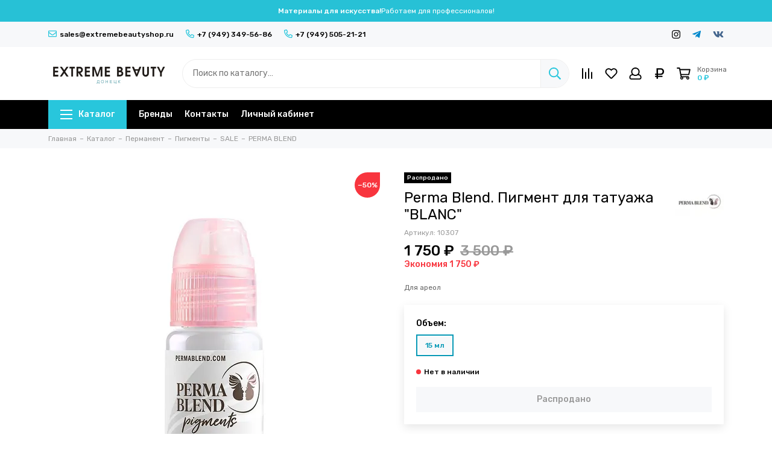

--- FILE ---
content_type: text/html; charset=utf-8
request_url: https://extremebeautyshop.ru/product/perma-blend-pigment-dlya-tatuazha-blanc
body_size: 40872
content:
<!doctype html><html lang="ru"><head><link media='print' onload='this.media="all"' rel='stylesheet' type='text/css' href='/served_assets/public/jquery.modal-0c2631717f4ce8fa97b5d04757d294c2bf695df1d558678306d782f4bf7b4773.css'><meta data-config="{&quot;product_id&quot;:337654072}" name="page-config" content="" /><meta data-config="{&quot;money_with_currency_format&quot;:{&quot;delimiter&quot;:&quot; &quot;,&quot;separator&quot;:&quot;.&quot;,&quot;format&quot;:&quot;%n %u&quot;,&quot;unit&quot;:&quot;₽&quot;,&quot;show_price_without_cents&quot;:1},&quot;currency_code&quot;:&quot;RUR&quot;,&quot;currency_iso_code&quot;:&quot;RUB&quot;,&quot;default_currency&quot;:{&quot;title&quot;:&quot;Российский рубль&quot;,&quot;code&quot;:&quot;RUR&quot;,&quot;rate&quot;:1.0,&quot;format_string&quot;:&quot;%n %u&quot;,&quot;unit&quot;:&quot;₽&quot;,&quot;price_separator&quot;:&quot;&quot;,&quot;is_default&quot;:true,&quot;price_delimiter&quot;:&quot;&quot;,&quot;show_price_with_delimiter&quot;:true,&quot;show_price_without_cents&quot;:true},&quot;facebook&quot;:{&quot;pixelActive&quot;:false,&quot;currency_code&quot;:&quot;RUB&quot;,&quot;use_variants&quot;:null},&quot;vk&quot;:{&quot;pixel_active&quot;:null,&quot;price_list_id&quot;:null},&quot;new_ya_metrika&quot;:true,&quot;ecommerce_data_container&quot;:&quot;dataLayer&quot;,&quot;common_js_version&quot;:null,&quot;vue_ui_version&quot;:null,&quot;feedback_captcha_enabled&quot;:null,&quot;account_id&quot;:2294607,&quot;hide_items_out_of_stock&quot;:false,&quot;forbid_order_over_existing&quot;:true,&quot;minimum_items_price&quot;:3000,&quot;enable_comparison&quot;:true,&quot;locale&quot;:&quot;ru&quot;,&quot;client_group&quot;:null,&quot;consent_to_personal_data&quot;:{&quot;active&quot;:true,&quot;obligatory&quot;:true,&quot;description&quot;:&quot;\u003cp style=\&quot;text-align: center;\&quot;\u003e\u003cspan style=\&quot;font-size: 8pt;\&quot;\u003eЯ ознакомлен и согласен с условиями \u003ca href=\&quot;/page/oferta\&quot; target=\&quot;blank\&quot;\u003eоферты и политики конфиденциальности\u003c/a\u003e.\u003c/span\u003e\u003c/p\u003e&quot;},&quot;recaptcha_key&quot;:&quot;6LfXhUEmAAAAAOGNQm5_a2Ach-HWlFKD3Sq7vfFj&quot;,&quot;recaptcha_key_v3&quot;:&quot;6LcZi0EmAAAAAPNov8uGBKSHCvBArp9oO15qAhXa&quot;,&quot;yandex_captcha_key&quot;:&quot;ysc1_ec1ApqrRlTZTXotpTnO8PmXe2ISPHxsd9MO3y0rye822b9d2&quot;,&quot;checkout_float_order_content_block&quot;:true,&quot;available_products_characteristics_ids&quot;:null,&quot;sber_id_app_id&quot;:&quot;5b5a3c11-72e5-4871-8649-4cdbab3ba9a4&quot;,&quot;theme_generation&quot;:2,&quot;quick_checkout_captcha_enabled&quot;:false,&quot;max_order_lines_count&quot;:500,&quot;sber_bnpl_min_amount&quot;:1000,&quot;sber_bnpl_max_amount&quot;:150000,&quot;counter_settings&quot;:{&quot;data_layer_name&quot;:&quot;dataLayer&quot;,&quot;new_counters_setup&quot;:false,&quot;add_to_cart_event&quot;:true,&quot;remove_from_cart_event&quot;:true,&quot;add_to_wishlist_event&quot;:true},&quot;site_setting&quot;:{&quot;show_cart_button&quot;:true,&quot;show_service_button&quot;:false,&quot;show_marketplace_button&quot;:false,&quot;show_quick_checkout_button&quot;:true},&quot;warehouses&quot;:[],&quot;captcha_type&quot;:&quot;yandex&quot;,&quot;human_readable_urls&quot;:false}" name="shop-config" content="" /><meta name='js-evnvironment' content='production' /><meta name='default-locale' content='ru' /><meta name='insales-redefined-api-methods' content="[]" /><script type="text/javascript" src="https://static.insales-cdn.com/assets/static-versioned/v3.72/static/libs/lodash/4.17.21/lodash.min.js"></script>
<!--InsalesCounter -->
<script type="text/javascript">
(function() {
  if (typeof window.__insalesCounterId !== 'undefined') {
    return;
  }

  try {
    Object.defineProperty(window, '__insalesCounterId', {
      value: 2294607,
      writable: true,
      configurable: true
    });
  } catch (e) {
    console.error('InsalesCounter: Failed to define property, using fallback:', e);
    window.__insalesCounterId = 2294607;
  }

  if (typeof window.__insalesCounterId === 'undefined') {
    console.error('InsalesCounter: Failed to set counter ID');
    return;
  }

  let script = document.createElement('script');
  script.async = true;
  script.src = '/javascripts/insales_counter.js?7';
  let firstScript = document.getElementsByTagName('script')[0];
  firstScript.parentNode.insertBefore(script, firstScript);
})();
</script>
<!-- /InsalesCounter -->
<meta charset="utf-8"><meta http-equiv="X-UA-Compatible" content="IE=edge,chrome=1"><meta name="yandex-verification" content="4a59dd6963b5866f" /><meta name="google-site-verification" content="PbFKguU19GZx87o-xMrAexJD3C0V31Gjgiubd8rywo4" /><meta name="viewport" content="width=device-width, initial-scale=1, maximum-scale=1"><meta name="robots" content="index, follow"><title>Perma Blend. Пигмент для татуажа "BLANC" – купить за 1 750 ₽ | Экстрим Бьюти Шоп</title><meta name="description" content="Perma Blend. Пигмент для татуажа BLANC ⭐️ Цена - 1 750 ₽ 🚚 Быстрая доставка. Описание, характеристики, отзывы. Смотрите все товары в разделе «Ареолы». "><meta property="og:type" content="website"><link rel="canonical" href="https://extremebeautyshop.ru/product/perma-blend-pigment-dlya-tatuazha-blanc"><link rel="preload" as="image" href="https://static.insales-cdn.com/r/_hAXwCa-3Gg/rs:fit:550:550:1/plain/images/products/1/3806/620990174/PB-bottle_blanc-1000x1000_2048x.jpg@webp" imagesrcset="https://static.insales-cdn.com/r/_hAXwCa-3Gg/rs:fit:550:550:1/plain/images/products/1/3806/620990174/PB-bottle_blanc-1000x1000_2048x.jpg@webp 1x, https://static.insales-cdn.com/r/9sak9dNd9Vg/rs:fit:1100:1100:1/plain/images/products/1/3806/620990174/PB-bottle_blanc-1000x1000_2048x.jpg@webp 2x"><meta property="og:url" content="https://extremebeautyshop.ru/product/perma-blend-pigment-dlya-tatuazha-blanc"><meta property="og:title" content="Perma Blend. Пигмент для татуажа &quot;BLANC&quot;"><meta property="og:description" content="Для ареол"><meta property="og:image" content="https://static.insales-cdn.com/images/products/1/3806/620990174/PB-bottle_blanc-1000x1000_2048x.jpg"><link href="https://static.insales-cdn.com/assets/1/4655/5419567/1764577333/favicon.png" rel="shortcut icon" type="image/png" sizes="16x16"><link rel="preconnect" href="https://fonts.googleapis.com"><link rel="preconnect" href="https://fonts.gstatic.com" crossorigin><link rel="preload" href="https://static.insales-cdn.com/assets/1/4655/5419567/1764577333/theme.css" as="style"><style>.site-loader{position:fixed;z-index:99999999;left:0;top:0;width:100%;height:100%;background:#fff;color:#28c6dc}.layout--loading{width:100%;height:100%;overflow:scroll;overflow-x:hidden;padding:0;margin:0}.lds-ellipsis{position:absolute;width:64px;height:64px;top:50%;left:50%;transform:translate(-50%,-50%)}.lds-ellipsis div{position:absolute;top:27px;width:11px;height:11px;border-radius:50%;background:currentColor;animation-timing-function:cubic-bezier(0,1,1,0)}.lds-ellipsis div:nth-child(1){left:6px;animation:lds-ellipsis1 0.6s infinite}.lds-ellipsis div:nth-child(2){left:6px;animation:lds-ellipsis2 0.6s infinite}.lds-ellipsis div:nth-child(3){left:26px;animation:lds-ellipsis2 0.6s infinite}.lds-ellipsis div:nth-child(4){left:45px;animation:lds-ellipsis3 0.6s infinite}@keyframes lds-ellipsis1{0%{transform:scale(0)}100%{transform:scale(1)}}@keyframes lds-ellipsis3{0%{transform:scale(1)}100%{transform:scale(0)}}@keyframes lds-ellipsis2{0%{transform:translate(0,0)}100%{transform:translate(19px,0)}}@media(max-width:1199px){.layout-page{width:100vw;overflow-x:hidden}}.lds-image{position:absolute;width:360px;height:auto;max-width:70vw;max-height:70vw;top:50%;left:50%;transform:translate(-50%,-50%);animation:pulsate 1s infinite}@keyframes pulsate {0% {transform: translate(-50%,-50%) scale(1); opacity: 1;}50% {transform: translate(-50%,-50%) scale(1.05); opacity: 0.7;}100% {transform: translate(-50%,-50%) scale(1); opacity: 1;}}</style><meta name="theme-color" content="#28c6dc"><meta name="format-detection" content="telephone=no"><meta name="cmsmagazine" content="325a8bc2477444d381d10a2ed1775a4d"><meta name="it-rating" content="it-rat-172a695028d4de2470d3f21443f40199"><!-- Google Fonts --><link rel="preload" href="https://fonts.googleapis.com/css2?family=Rubik:wght@400;500&display=swap" as="style"><link rel="stylesheet" href="https://fonts.googleapis.com/css2?family=Rubik:wght@400;500&display=swap" media="print" onload="this.media='all'"><noscript><link rel="stylesheet" href="https://fonts.googleapis.com/css2?family=Rubik:wght@400;500&display=swap"></noscript><!-- // --><link rel="preload" as="script" href="https://static.insales-cdn.com/assets/common-js/common.v2.25.28.js"><link rel="preload" as="script" href="https://static.insales-cdn.com/assets/1/4655/5419567/1764577333/plugins.js"><link rel="preload" as="image" href="https://static.insales-cdn.com/assets/1/4655/5419567/1764577333/logo.png"><meta name='product-id' content='337654072' />
</head><body id="body" class="layout layout--loading layout--full"><div class="js-site-loader site-loader"><img src="https://static.insales-cdn.com/assets/1/4655/5419567/1764577333/loader.png" class="lds-image"></div><div class="layout-page"><div class="insales-section insales-section-alert d-none d-lg-block"><div class="header-alert" style="background-color: #27c1d6; color: #ffffff;">    <div class="header-alert-title">Материалы для искусства!</div>          <div class="header-alert-subtitle">                  <span>Работаем для профессионалов!</span>                      </div>      </div></div><div class="insales-section insales-section-header"><header><div class="header-panel d-none d-lg-block"><div class="container"><div class="row align-items-center"><div class="col-auto"><div class="contacts contacts--header"><ul class="contacts-items list-unstyled"><li class="contacts-item"><a href="mailto:sales@extremebeautyshop.ru"><span class="far fa-envelope"></span>sales@extremebeautyshop.ru</a></li><li class="contacts-item"><a href="tel:+7(949)349-56-86"><span class="far fa-phone" data-fa-transform="flip-h"></span>+7 (949) 349-56-86</a></li><li class="contacts-item"><a href="tel:+7(949)505-21-21"><span class="far fa-phone" data-fa-transform="flip-h"></span>+7 (949) 505-21-21</a></li></ul></div></div><div class="col text-right"><div class="social social--header"><ul class="social-items list-unstyled"><li class="social-item social-item--instagram"><a href="https://www.instagram.com/extremebeautyshop.ru" rel="noopener noreferrer nofollow" target="_blank"><span class="fab fa-instagram"></span></a></li><li class="social-item social-item--telegram-plane"><a href="https://t.me/extremebeautyshop_ru" rel="noopener noreferrer nofollow" target="_blank"><span class="fab fa-telegram-plane"></span></a></li><li class="social-item social-item--vk"><a href="https://vk.com/extremebeautyshop_ru" rel="noopener noreferrer nofollow" target="_blank"><span class="fab fa-vk"></span></a></li></ul></div></div></div></div></div><div class="header-main header-main--p20"><div class="container"><div class="row align-items-center"><div class="col-12 col-sm col-md col-lg-auto text-center text-lg-left d-none d-lg-block"><a href="https://extremebeautyshop.ru" class="logo"><img src="https://static.insales-cdn.com/assets/1/4655/5419567/1764577333/logo.png" alt="Экстрим Бьюти Шоп" class="img-fluid" width="200" height="33"></a></div><div class="col d-none d-lg-block"><div class="search search--header" itemscope itemtype="https://schema.org/WebSite"><meta itemprop="url" content="https://extremebeautyshop.ru"><form action="/search" method="get" class="search-form" role="search" itemprop="potentialAction" itemscope itemtype="https://schema.org/SearchAction"><meta itemprop="target" content="/search?q={q}"><input itemprop="query-input" type="search" name="q" class="search-input js-search-input" placeholder="Поиск по каталогу…" autocomplete="off" required><button type="submit" class="search-button"><span class="far fa-search"></span></button><span class="search-voice-trigger"><span class="fas fa-microphone"></span></span><div class="search-results js-search-results"></div></form></div></div><div class="col-12 col-lg-auto"><div class="insales-section insales-section-alert d-block d-lg-none header-alert-fixed"><div class="header-alert" style="background-color: #27c1d6; color: #ffffff;">    <div class="header-alert-title">Материалы для искусства!</div>          <div class="header-alert-subtitle">                  <span>Работаем для профессионалов!</span>                      </div>      </div></div><div class="user_icons user_icons-main js-clone" data-clone-target="js-user_icons-clone"><ul class="user_icons-items list-unstyled d-flex d-lg-block"><li class="user_icons-item user_icons-item-menu d-inline-block d-lg-none js-user_icons-item"><button class="user_icons-icon user_icons-icon-menu js-user_icons-icon-menu"><span class="far fa-bars"></span></button><div class="user_icons-popup"><div class="popup js-popup-menu overflow-hidden"><div class="popup-scroll js-popup-scroll"><div class="popup-title">Меню<button class="button button--empty button--icon popup-close js-popup-close"><span class="far fa-times fa-lg"></span></button></div><div class="popup-content popup-content-menu popup-content-search"><div class="search search--popup"><form action="/search" method="get" class="search-form" role="search"><input type="search" name="q" class="search-input" placeholder="Поиск по каталогу…" autocomplete="off" required><span class="search-voice-trigger"><span class="fas fa-microphone"></span></span><button type="submit" class="search-button"><span class="far fa-search"></span></button></form></div></div><ul class="popup-content popup-content-menu js-popup-content-menu"></ul><ul class="popup-content popup-content-menu popup-content-links list-unstyled"><li class="popup-content-link"><a href="/collection/brendy">Бренды</a></li><li class="popup-content-link"><a href="/page/contacts">Контакты</a></li><li class="popup-content-link"><a href="/client_account/login">Личный кабинет</a></li></ul><div class="popup-content popup-content-contacts">                           <div class="row no-gutters popup-content-contacts-item"><div class="col-auto"><span class="far fa-map-marker fa-fw"></span></div><div class="col">ДНР, г.Донецк, ул. 50 лет СССР, д.164</div></div><div class="row no-gutters popup-content-contacts-item"><div class="col-auto"><span class="far fa-clock fa-fw"></span></div><div class="col">Пн-Пт 10:10-16:45<br>Сб 10:10-15:45<br>Вс - выходной</div></div><div class="row no-gutters popup-content-contacts-item"><div class="col-auto"><span class="far fa-phone fa-fw" data-fa-transform="flip-h"></span></div><div class="col"><a href="tel:+79493495686">+7 949 349 56 86</a></div></div><div class="row no-gutters popup-content-contacts-item"><div class="col-auto"><span class="far fa-phone fa-fw" data-fa-transform="flip-h"></span></div><div class="col"><a href="tel:+79495052121">+7 949 505 21 21</a></div></div><div class="row no-gutters popup-content-contacts-item">&nbsp;</div>                              <div class="row no-gutters popup-content-contacts-item"><div class="col-auto"><span class="far fa-envelope fa-fw"></span></div><div class="col"><a href="mailto:sales@extremebeautyshop.ru">sales@extremebeautyshop.ru</a></div></div></div></div></div><div class="popup-shade js-popup-close"></div></div></li><li class="user_icons-item user_icons-item-logo d-inline-block d-lg-none user_icons-item-first"><a href="https://extremebeautyshop.ru" class="logo"><img src="https://static.insales-cdn.com/assets/1/4655/5419567/1764577333/logo.png" alt="Экстрим Бьюти Шоп" class="img-fluid" width="200" height="33"></a></li><li class="user_icons-item js-user_icons-item"><a href="/compares" class="user_icons-icon js-user_icons-icon-compares"><span class="far fa-align-right fa-fw" data-fa-transform="rotate-90"></span><span class="bage bage-compares js-bage-compares"></span></a><div class="user_icons-popup"><div class="popup"><div class="popup-title">Сравнение товаров<button class="button button--empty button--icon popup-close js-popup-close"><span class="far fa-times fa-lg"></span></button></div><div class="js-popup-compares"></div></div><div class="popup-shade js-popup-close"></div></div></li><li class="user_icons-item js-user_icons-item"><a href="/favorites" class="user_icons-icon js-user_icons-icon-favorites"><span class="far fa-heart fa-fw"></span><span class="bage bage-favorites js-bage-favorites"></span></a><div class="user_icons-popup"><div class="popup"><div class="popup-title">Избранное<button class="button button--empty button--icon popup-close js-popup-close"><span class="far fa-times fa-lg"></span></button></div><div class="js-popup-favorites"></div></div><div class="popup-shade js-popup-close"></div></div></li><li class="user_icons-item js-user_icons-item nav-hide"><a href="/client_account/login" class="user_icons-icon"><span class="far fa-user fa-fw"></span></a><div class="user_icons-popup"><div class="popup popup-client_new"><div class="popup-title">Личный кабинет<button class="button button--empty button--icon popup-close js-popup-close"><span class="far fa-times fa-lg"></span></button></div><div class="popup--empty text-center"><span class="far fa-user fa-3x"></span><div class="dropdown_products-action"><div class="row"><div class="col-12 col-lg-6"><a href="/client_account/login" class="button button--primary button--block button--small">Авторизация</a></div><div class="col-12 col-lg-6"><a href="/client_account/contacts/new" class="button button--secondary button--block button--small">Регистрация</a></div></div></div></div></div><div class="popup-shade js-popup-close"></div></div></li><li class="user_icons-item js-user_icons-item"><span class="user_icons-icon"><span class="far fa-fw fa-ruble-sign"></span></span><div class="user_icons-popup"><div class="popup popup-currency"><div class="popup-title">Выберите валюту<button class="button button--empty button--icon popup-close js-popup-close"><span class="far fa-times fa-lg"></span></button></div><div class="popup-content-currency"><a href="#" class="row align-items-center no-gutters js-currency-change is-active" data-currency="RUR"><span class="col-auto"><span class="far fa-lg fa-fw fa-ruble-sign"></span></span><span class="col">Российский рубль</span></a><a href="#" class="row align-items-center no-gutters js-currency-change" data-currency="BYN"><span class="col-auto"><span class="far fa-lg fa-fw fa-belruble-sign"></span></span><span class="col">Белорусский рубль</span></a><a href="#" class="row align-items-center no-gutters js-currency-change" data-currency="KZT"><span class="col-auto"><span class="far fa-lg fa-fw fa-tenge-sign"></span></span><span class="col">Казахстанский тенге</span></a></div></div><div class="popup-shade js-popup-close"></div></div></li><li class="user_icons-item js-user_icons-item"><a href="/cart_items" class="user_icons-icon js-user_icons-icon-cart"><span class="row align-items-center no-gutters"><span class="col-auto"><span class="far fa-shopping-cart fa-fw"></span><span class="bage bage-cart js-bage-cart"></span></span><span class="header-cart col-auto d-none d-sm-block"><span class="header-cart-title">Корзина</span><span class="header-cart-total js-header-cart-total">&hellip;</span></span></span></a><div class="user_icons-popup"><div class="popup"><div class="popup-title">Корзина<button class="button button--empty button--icon popup-close js-popup-close"><span class="far fa-times fa-lg"></span></button></div><div class="js-popup-cart"></div></div><div class="popup-shade js-popup-close"></div></div></li></ul></div></div></div></div></div><div class="d-none d-lg-block"><div class="header-menu js-header-menu"><div class="container"><div class="row"><div class="col"><nav class="nav nav--dropdown nav--product"><ul class="nav-items list-unstyled js-nav-items is-overflow"><li class="nav-item nav-item--collections js-nav-item"><a href="/collection/all" class="hamburger-trigger js-nav-collections-trigger" data-target="hamburger"><span class="hamburger hamburger--arrow-down"><span></span><span></span><span></span></span>Каталог</a></li><li class="nav-item js-nav-item"><a href="/collection/brendy">Бренды</a></li><li class="nav-item js-nav-item"><a href="/page/contacts">Контакты</a></li><li class="nav-item js-nav-item"><a href="/client_account/login">Личный кабинет</a></li><li class="nav-item nav-item--dropdown js-nav-item--dropdown d-none"><span class="far fa-ellipsis-h fa-lg"></span><div class="user_icons-popup"><div class="popup"><ul class="list-unstyled js-popup-nav"></ul></div></div></li></ul></nav><nav class="nav-collections nav-collections--dropdown js-nav-collections js-nav-collections-trigger js-clone" data-target="dorpdown" data-clone-target="js-nav-sidebar-clone"><ul class="list-unstyled"><li data-collection-id="23690190"><a href="/collection/permanent" class="nav-collections-toggle js-nav-collections-toggle nav-collections-toggle--next " data-type="next" data-target="23690190">Перманент<span class="nav-arrow-toggle js-nav-arrow-toggle"><span class="far fa-chevron-right"></span></span></a><ul class="list-unstyled"><li class="nav-collections-back d-block d-lg-none"><a href="/collection/permanent" class="nav-collections-toggle js-nav-collections-toggle nav-collections-toggle--back" data-type="back" data-target="23690190"><span class="nav-arrow-toggle"><span class="far fa-chevron-left"></span></span>Назад</a></li><li class="nav-collections-title d-block d-lg-none"><a href="/collection/permanent">Перманент</a></li><li data-collection-id="23690369"><a href="/collection/pigmenty" class="nav-collections-toggle js-nav-collections-toggle nav-collections-toggle--next " data-type="next" data-target="23690369">Пигменты<span class="nav-arrow-toggle js-nav-arrow-toggle"><span class="far fa-chevron-right"></span></span></a><ul class="list-unstyled"><li class="nav-collections-back d-block d-lg-none"><a href="/collection/pigmenty" class="nav-collections-toggle js-nav-collections-toggle nav-collections-toggle--back" data-type="back" data-target="23690369"><span class="nav-arrow-toggle"><span class="far fa-chevron-left"></span></span>Назад</a></li><li class="nav-collections-title d-block d-lg-none"><a href="/collection/pigmenty">Пигменты</a></li><li data-collection-id="23727688"><a href="/collection/asivak" class="nav-collections-toggle js-nav-collections-toggle nav-collections-toggle--next " data-type="next" data-target="23727688">A.SIVAK<span class="nav-arrow-toggle js-nav-arrow-toggle"><span class="far fa-chevron-right"></span></span></a><ul class="list-unstyled"><li class="nav-collections-back d-block d-lg-none"><a href="/collection/asivak" class="nav-collections-toggle js-nav-collections-toggle nav-collections-toggle--back" data-type="back" data-target="23727688"><span class="nav-arrow-toggle"><span class="far fa-chevron-left"></span></span>Назад</a></li><li class="nav-collections-title d-block d-lg-none"><a href="/collection/asivak">A.SIVAK</a></li><li data-collection-id="48141825"><a href="/collection/colorist-expert-mono-pigmenty" class="">Colorist Expert (моно пигменты)</a></li><li data-collection-id="48141833"><a href="/collection/mineral-collection" class="">Mineral Collection</a></li><li data-collection-id="48141761"><a href="/collection/gold-collection" class="">Gold Collection (гибриды)</a></li><li data-collection-id="48141753"><a href="/collection/silver-collection" class="">Silver Collection (гибриды)</a></li><li data-collection-id="48141841"><a href="/collection/veki-ot-antonovoy" class="">Веки от Антоновой (гибриды)</a></li></ul></li><li data-collection-id="29795673"><a href="/collection/peinto-2" class="nav-collections-toggle js-nav-collections-toggle nav-collections-toggle--next is-nav-selected" data-type="next" data-target="29795673">PEINTO<span class="nav-arrow-toggle js-nav-arrow-toggle"><span class="far fa-chevron-right"></span></span></a><ul class="list-unstyled"><li class="nav-collections-back d-block d-lg-none"><a href="/collection/peinto-2" class="nav-collections-toggle js-nav-collections-toggle nav-collections-toggle--back" data-type="back" data-target="29795673"><span class="nav-arrow-toggle"><span class="far fa-chevron-left"></span></span>Назад</a></li><li class="nav-collections-title d-block d-lg-none"><a href="/collection/peinto-2">PEINTO</a></li><li data-collection-id="48211401"><a href="/collection/mineraly-2" class="">Минералы</a></li><li data-collection-id="48211393"><a href="/collection/gibridy-3" class="">Гибриды (базовые)</a></li><li data-collection-id="48212433"><a href="/collection/guby-soft-lips-touch" class="">SOFT LIPS TOUCH (губы, гибриды)</a></li><li data-collection-id="48211417"><a href="/collection/drama-queen-brovi-geraschenko" class="">DRAMA QUEEN (брови, Геращенко)</a></li><li data-collection-id="48211441"><a href="/collection/drama-queen-guby-geraschenko" class="">DRAMA QUEEN (губы, Геращенко)</a></li><li data-collection-id="48211433"><a href="/collection/sety-aecab6" class="">Сеты</a></li></ul></li><li data-collection-id="23691678"><a href="/collection/face" class="nav-collections-toggle js-nav-collections-toggle nav-collections-toggle--next is-nav-selected" data-type="next" data-target="23691678">FACE<span class="nav-arrow-toggle js-nav-arrow-toggle"><span class="far fa-chevron-right"></span></span></a><ul class="list-unstyled"><li class="nav-collections-back d-block d-lg-none"><a href="/collection/face" class="nav-collections-toggle js-nav-collections-toggle nav-collections-toggle--back" data-type="back" data-target="23691678"><span class="nav-arrow-toggle"><span class="far fa-chevron-left"></span></span>Назад</a></li><li class="nav-collections-title d-block d-lg-none"><a href="/collection/face">FACE</a></li><li data-collection-id="48211761"><a href="/collection/gibridy-987940" class="">Гибриды</a></li><li data-collection-id="25217662"><a href="/collection/new-mineraly" class="">Минералы</a></li><li data-collection-id="48211785"><a href="/collection/katalog-1-ae9fa2" class="">Органика</a></li><li data-collection-id="25991466"><a href="/collection/sety-2" class="">Сеты</a></li></ul></li><li data-collection-id="23727342"><a href="/collection/bioderma" class="nav-collections-toggle js-nav-collections-toggle nav-collections-toggle--next is-nav-selected" data-type="next" data-target="23727342">BIOCOLORS<span class="nav-arrow-toggle js-nav-arrow-toggle"><span class="far fa-chevron-right"></span></span></a><ul class="list-unstyled"><li class="nav-collections-back d-block d-lg-none"><a href="/collection/bioderma" class="nav-collections-toggle js-nav-collections-toggle nav-collections-toggle--back" data-type="back" data-target="23727342"><span class="nav-arrow-toggle"><span class="far fa-chevron-left"></span></span>Назад</a></li><li class="nav-collections-title d-block d-lg-none"><a href="/collection/bioderma">BIOCOLORS</a></li><li data-collection-id="48888345"><a href="/collection/nabory-sety" class="">Наборы (сеты)</a></li><li data-collection-id="28719389"><a href="/collection/guby" class="">Для губ</a></li><li data-collection-id="28719391"><a href="/collection/brovi" class="">Для бровей</a></li><li data-collection-id="27112284"><a href="/collection/dlya-vek-2" class="">Для век</a></li><li data-collection-id="28902790"><a href="/collection/katalog-1-897d73" class="">Корректоры</a></li></ul></li><li data-collection-id="27006385"><a href="/collection/oxwe-3" class="nav-collections-toggle js-nav-collections-toggle nav-collections-toggle--next is-nav-selected" data-type="next" data-target="27006385">OXWE<span class="nav-arrow-toggle js-nav-arrow-toggle"><span class="far fa-chevron-right"></span></span></a><ul class="list-unstyled"><li class="nav-collections-back d-block d-lg-none"><a href="/collection/oxwe-3" class="nav-collections-toggle js-nav-collections-toggle nav-collections-toggle--back" data-type="back" data-target="27006385"><span class="nav-arrow-toggle"><span class="far fa-chevron-left"></span></span>Назад</a></li><li class="nav-collections-title d-block d-lg-none"><a href="/collection/oxwe-3">OXWE</a></li><li data-collection-id="28902786"><a href="/collection/guby-2" class="">Губы</a></li><li data-collection-id="28902787"><a href="/collection/brovi-2" class="">Брови</a></li><li data-collection-id="28902791"><a href="/collection/katalog-1-f77ab3" class="">Веки</a></li><li data-collection-id="28902789"><a href="/collection/korrektory-a688b5" class="">Корректоры</a></li></ul></li><li data-collection-id="23691653"><a href="/collection/etalon-mix" class="nav-collections-toggle js-nav-collections-toggle nav-collections-toggle--next is-nav-selected" data-type="next" data-target="23691653">ETALON MIX<span class="nav-arrow-toggle js-nav-arrow-toggle"><span class="far fa-chevron-right"></span></span></a><ul class="list-unstyled"><li class="nav-collections-back d-block d-lg-none"><a href="/collection/etalon-mix" class="nav-collections-toggle js-nav-collections-toggle nav-collections-toggle--back" data-type="back" data-target="23691653"><span class="nav-arrow-toggle"><span class="far fa-chevron-left"></span></span>Назад</a></li><li class="nav-collections-title d-block d-lg-none"><a href="/collection/etalon-mix">ETALON MIX</a></li><li data-collection-id="48201353"><a href="/collection/gibridy-2e88c8" class="">Гибриды</a></li><li data-collection-id="47976569"><a href="/collection/mineraly-mineral-series" class="">Минералы</a></li><li data-collection-id="47976577"><a href="/collection/voloski-anna-kutsevolova" class="">Куцеволова Анна (волоски)</a></li><li data-collection-id="47976529"><a href="/collection/layt-ot-andrusenko-a-andrusenko" class="">Андрусенко Aнтонина (губы)</a></li><li data-collection-id="47976521"><a href="/collection/anna-vasilieva-anna-vasileva" class="">Васильева Анна (веки)</a></li><li data-collection-id="28327504"><a href="/collection/kamuflyazh" class="">Камуфляж</a></li><li data-collection-id="25467483"><a href="/collection/mini-sety" class="">Наборы пигментов</a></li></ul></li><li data-collection-id="23691665"><a href="/collection/katalog-1-09cf9b" class="is-nav-selected">CONTUR</a></li><li data-collection-id="23690640"><a href="/collection/shine" class="nav-collections-toggle js-nav-collections-toggle nav-collections-toggle--next is-nav-selected" data-type="next" data-target="23690640">SHINE<span class="nav-arrow-toggle js-nav-arrow-toggle"><span class="far fa-chevron-right"></span></span></a><ul class="list-unstyled"><li class="nav-collections-back d-block d-lg-none"><a href="/collection/shine" class="nav-collections-toggle js-nav-collections-toggle nav-collections-toggle--back" data-type="back" data-target="23690640"><span class="nav-arrow-toggle"><span class="far fa-chevron-left"></span></span>Назад</a></li><li class="nav-collections-title d-block d-lg-none"><a href="/collection/shine">SHINE</a></li><li data-collection-id="28719661"><a href="/collection/pigmenty-dlya-brovey-14c48d" class="">Пигменты для бровей</a></li><li data-collection-id="28719666"><a href="/collection/pigmenty-dlya-gub-555c97" class="">Пигменты для губ</a></li><li data-collection-id="28719664"><a href="/collection/pigmenty-dlya-vek-b29f30" class="">Пигменты для век</a></li><li data-collection-id="28719662"><a href="/collection/korrektory-3" class="">Корректоры</a></li><li data-collection-id="28719665"><a href="/collection/kamuflyazh-2" class="">Камуфляж</a></li><li data-collection-id="28719663"><a href="/collection/razbavitel-2" class="">Разбавитель</a></li></ul></li><li data-collection-id="29383435"><a href="/collection/shefer-3" class="nav-collections-toggle js-nav-collections-toggle nav-collections-toggle--next is-nav-selected" data-type="next" data-target="29383435">SHEFER<span class="nav-arrow-toggle js-nav-arrow-toggle"><span class="far fa-chevron-right"></span></span></a><ul class="list-unstyled"><li class="nav-collections-back d-block d-lg-none"><a href="/collection/shefer-3" class="nav-collections-toggle js-nav-collections-toggle nav-collections-toggle--back" data-type="back" data-target="29383435"><span class="nav-arrow-toggle"><span class="far fa-chevron-left"></span></span>Назад</a></li><li class="nav-collections-title d-block d-lg-none"><a href="/collection/shefer-3">SHEFER</a></li><li data-collection-id="29448637"><a href="/collection/brovi-veki" class="">Брови, Веки</a></li><li data-collection-id="29448633"><a href="/collection/guby-3" class="">Губы</a></li><li data-collection-id="29448638"><a href="/collection/dopolnitelno" class="">Дополнительно</a></li><li data-collection-id="29452595"><a href="/collection/nabor" class="">Набор</a></li></ul></li><li data-collection-id="47974889"><a href="/collection/sale" class="nav-collections-toggle js-nav-collections-toggle nav-collections-toggle--next " data-type="next" data-target="47974889">SALE<span class="nav-arrow-toggle js-nav-arrow-toggle"><span class="far fa-chevron-right"></span></span></a><ul class="list-unstyled"><li class="nav-collections-back d-block d-lg-none"><a href="/collection/sale" class="nav-collections-toggle js-nav-collections-toggle nav-collections-toggle--back" data-type="back" data-target="47974889"><span class="nav-arrow-toggle"><span class="far fa-chevron-left"></span></span>Назад</a></li><li class="nav-collections-title d-block d-lg-none"><a href="/collection/sale">SALE</a></li><li data-collection-id="23691676"><a href="/collection/tinel" class="">TINEL</a></li><li data-collection-id="23691842"><a href="/collection/hanafy-pigments" class="">HANAFY</a></li><li data-collection-id="23691858"><a href="/collection/katalog-1-f972ee" class="">Брови PMU</a></li><li data-collection-id="23691659"><a href="/collection/nyse-alena-pestova" class="">N.Y.S.E.</a></li><li data-collection-id="23691662"><a href="/collection/6th-sense-2" class="">6TH SENSE</a></li><li data-collection-id="23691667"><a href="/collection/perma-blend" class="">PERMA BLEND</a></li><li data-collection-id="23691692"><a href="/collection/ne-pigments" class="">NE PIGMENTS</a></li><li data-collection-id="23691646"><a href="/collection/swiss-color" class="">SWISS COLOR</a></li><li data-collection-id="25195124"><a href="/collection/draiff" class="">Draiff Mix</a></li><li data-collection-id="23691904"><a href="/collection/krasivoe-litso-vsegda" class="">Красивое Лицо Всегда</a></li></ul></li></ul></li><li data-collection-id="23690341"><a href="/collection/apparaty" class="nav-collections-toggle js-nav-collections-toggle nav-collections-toggle--next " data-type="next" data-target="23690341">Машинки<span class="nav-arrow-toggle js-nav-arrow-toggle"><span class="far fa-chevron-right"></span></span></a><ul class="list-unstyled"><li class="nav-collections-back d-block d-lg-none"><a href="/collection/apparaty" class="nav-collections-toggle js-nav-collections-toggle nav-collections-toggle--back" data-type="back" data-target="23690341"><span class="nav-arrow-toggle"><span class="far fa-chevron-left"></span></span>Назад</a></li><li class="nav-collections-title d-block d-lg-none"><a href="/collection/apparaty">Машинки</a></li><li data-collection-id="25405065"><a href="/collection/asivak-3" class="is-nav-selected">A.SIVAK</a></li><li data-collection-id="48050721"><a href="/collection/peinto-3" class="is-nav-selected">PEINTO</a></li><li data-collection-id="29444563"><a href="/collection/shefer-5f4ef3" class="is-nav-selected">SHEFER</a></li><li data-collection-id="48050729"><a href="/collection/tina" class="is-nav-selected">TINA</a></li><li data-collection-id="25404481"><a href="/collection/fk-irons-2" class="is-nav-selected">XION S</a></li><li data-collection-id="25332828"><a href="/collection/leox" class="is-nav-selected">LEOX</a></li><li data-collection-id="48385593"><a href="/collection/etalon-mix-87ba7e" class="">ETALON MIX</a></li><li data-collection-id="48051049"><a href="/collection/tinel-3" class="">TINEL</a></li><li data-collection-id="25332843"><a href="/collection/contur-2" class="">CONTUR "STING"</a></li><li data-collection-id="25473092"><a href="/collection/ddavydov-2" class="is-nav-selected">D.DAVYDOV</a></li><li data-collection-id="25332809"><a href="/collection/mast-2" class="">MAST ORIGINAL</a></li><li data-collection-id="25557008"><a href="/collection/ez-3" class="">EZ LIMITED</a></li><li data-collection-id="30338156"><a href="/collection/snimaem-s-prodazhi" class="nav-collections-toggle js-nav-collections-toggle nav-collections-toggle--next " data-type="next" data-target="30338156">SALE<span class="nav-arrow-toggle js-nav-arrow-toggle"><span class="far fa-chevron-right"></span></span></a><ul class="list-unstyled"><li class="nav-collections-back d-block d-lg-none"><a href="/collection/snimaem-s-prodazhi" class="nav-collections-toggle js-nav-collections-toggle nav-collections-toggle--back" data-type="back" data-target="30338156"><span class="nav-arrow-toggle"><span class="far fa-chevron-left"></span></span>Назад</a></li><li class="nav-collections-title d-block d-lg-none"><a href="/collection/snimaem-s-prodazhi">SALE</a></li><li data-collection-id="29170872"><a href="/collection/wte-2" class="">WTE</a></li><li data-collection-id="25332830"><a href="/collection/cheyenne-3" class="">CHEYENNE</a></li><li data-collection-id="25332839"><a href="/collection/defender-2" class="">DEFENDER</a></li><li data-collection-id="25762160"><a href="/collection/skinductor-3" class="">SKINDUCTOR</a></li><li data-collection-id="25468817"><a href="/collection/burlak-rotary-2" class="">BURLAK ROTARY</a></li><li data-collection-id="23691478"><a href="/collection/igla-dyuza" class="">Система игла-дюза</a></li></ul></li></ul></li><li data-collection-id="30339347"><a href="/collection/pitanie" class="nav-collections-toggle js-nav-collections-toggle nav-collections-toggle--next " data-type="next" data-target="30339347">Питание<span class="nav-arrow-toggle js-nav-arrow-toggle"><span class="far fa-chevron-right"></span></span></a><ul class="list-unstyled"><li class="nav-collections-back d-block d-lg-none"><a href="/collection/pitanie" class="nav-collections-toggle js-nav-collections-toggle nav-collections-toggle--back" data-type="back" data-target="30339347"><span class="nav-arrow-toggle"><span class="far fa-chevron-left"></span></span>Назад</a></li><li class="nav-collections-title d-block d-lg-none"><a href="/collection/pitanie">Питание</a></li><li data-collection-id="23691605"><a href="/collection/katalog-1-51eca9" class="nav-collections-toggle js-nav-collections-toggle nav-collections-toggle--next " data-type="next" data-target="23691605">Аккумуляторы<span class="nav-arrow-toggle js-nav-arrow-toggle"><span class="far fa-chevron-right"></span></span></a><ul class="list-unstyled"><li class="nav-collections-back d-block d-lg-none"><a href="/collection/katalog-1-51eca9" class="nav-collections-toggle js-nav-collections-toggle nav-collections-toggle--back" data-type="back" data-target="23691605"><span class="nav-arrow-toggle"><span class="far fa-chevron-left"></span></span>Назад</a></li><li class="nav-collections-title d-block d-lg-none"><a href="/collection/katalog-1-51eca9">Аккумуляторы</a></li><li data-collection-id="29444552"><a href="/collection/shefer-3026da" class="is-nav-selected">SHEFER</a></li><li data-collection-id="26675811"><a href="/collection/ambition" class="">AMBITION</a></li><li data-collection-id="26675808"><a href="/collection/mast-08cffe" class="">MAST</a></li><li data-collection-id="26675816"><a href="/collection/katalog-1-b27d09" class="">CRITICAL</a></li><li data-collection-id="26675830"><a href="/collection/fk" class="">FK IRONS</a></li></ul></li><li data-collection-id="23691613"><a href="/collection/bloki-pitaniya-6afff7" class="">Блоки питания 220В</a></li><li data-collection-id="23695423"><a href="/collection/pedali-2" class="">Педали</a></li><li data-collection-id="23695421"><a href="/collection/klipkordy-3" class="nav-collections-toggle js-nav-collections-toggle nav-collections-toggle--next " data-type="next" data-target="23695421">Шнуры<span class="nav-arrow-toggle js-nav-arrow-toggle"><span class="far fa-chevron-right"></span></span></a><ul class="list-unstyled"><li class="nav-collections-back d-block d-lg-none"><a href="/collection/klipkordy-3" class="nav-collections-toggle js-nav-collections-toggle nav-collections-toggle--back" data-type="back" data-target="23695421"><span class="nav-arrow-toggle"><span class="far fa-chevron-left"></span></span>Назад</a></li><li class="nav-collections-title d-block d-lg-none"><a href="/collection/klipkordy-3">Шнуры</a></li><li data-collection-id="25199562"><a href="/collection/dlya-rca-apparatov" class="">Для RCA</a></li><li data-collection-id="25199552"><a href="/collection/dlya-cheyenne-2" class="">Для Cheyenne</a></li><li data-collection-id="25199565"><a href="/collection/dlya-dragonhawk-mast-puzatik" class="">Для Dragonhawk, Mast Пузатик</a></li><li data-collection-id="25199572"><a href="/collection/dlya-giant-sun-goochie" class="">Для Giant Sun, Goochie</a></li><li data-collection-id="25199574"><a href="/collection/katalog-1-3e965a" class="">Клипкорды классические</a></li><li data-collection-id="25200422"><a href="/collection/mini-dc-bellar" class="">Mini DC (Bellar)</a></li></ul></li></ul></li><li data-collection-id="23690375"><a href="/collection/katalog-1-a07b91" class="nav-collections-toggle js-nav-collections-toggle nav-collections-toggle--next " data-type="next" data-target="23690375">Картриджи<span class="nav-arrow-toggle js-nav-arrow-toggle"><span class="far fa-chevron-right"></span></span></a><ul class="list-unstyled"><li class="nav-collections-back d-block d-lg-none"><a href="/collection/katalog-1-a07b91" class="nav-collections-toggle js-nav-collections-toggle nav-collections-toggle--back" data-type="back" data-target="23690375"><span class="nav-arrow-toggle"><span class="far fa-chevron-left"></span></span>Назад</a></li><li class="nav-collections-title d-block d-lg-none"><a href="/collection/katalog-1-a07b91">Картриджи</a></li><li data-collection-id="29804359"><a href="/collection/them" class="">THEM</a></li><li data-collection-id="29383151"><a href="/collection/shefer-2" class="">SHEFER</a></li><li data-collection-id="25199382"><a href="/collection/sivak" class="is-nav-selected">A.SIVAK</a></li><li data-collection-id="25389137"><a href="/collection/katalog-1-362d33" class="is-nav-selected">MAST-PRO</a></li><li data-collection-id="25389114"><a href="/collection/kwadron" class="is-nav-selected">KWADRON</a></li><li data-collection-id="29331449"><a href="/collection/etalon-mix-3" class="">ETALON MIX</a></li><li data-collection-id="25389131"><a href="/collection/icona" class="">ICONA (D.Davydov)</a></li><li data-collection-id="25389133"><a href="/collection/permanentline" class="">PERMANENTLINE</a></li><li data-collection-id="28996009"><a href="/collection/trenirovochnye-ruchka" class="">Тренировочные (ручка)</a></li><li data-collection-id="47976225"><a href="/collection/sales" class="nav-collections-toggle js-nav-collections-toggle nav-collections-toggle--next " data-type="next" data-target="47976225">SALES<span class="nav-arrow-toggle js-nav-arrow-toggle"><span class="far fa-chevron-right"></span></span></a><ul class="list-unstyled"><li class="nav-collections-back d-block d-lg-none"><a href="/collection/sales" class="nav-collections-toggle js-nav-collections-toggle nav-collections-toggle--back" data-type="back" data-target="47976225"><span class="nav-arrow-toggle"><span class="far fa-chevron-left"></span></span>Назад</a></li><li class="nav-collections-title d-block d-lg-none"><a href="/collection/sales">SALES</a></li><li data-collection-id="29383148"><a href="/collection/contur-pro" class="">CONTUR PRO</a></li><li data-collection-id="29444084"><a href="/collection/tinel-cartridges" class="">TINEL</a></li><li data-collection-id="23695219"><a href="/collection/vertix-nano-microbeau" class="">VERTIX NANO</a></li><li data-collection-id="25389126"><a href="/collection/katalog-1-e2d13d" class="">AMBITION</a></li><li data-collection-id="25389123"><a href="/collection/katalog-1-d1323f" class="">DEFENDER</a></li><li data-collection-id="23695256"><a href="/collection/defender-inktek" class="">Defender InkTek</a></li><li data-collection-id="25389139"><a href="/collection/katalog-1-8fc8ae" class="is-nav-selected">V-SELECT PMU</a></li><li data-collection-id="25389120"><a href="/collection/katalog-1-1b39e1" class="">EZ REVOLUTION</a></li><li data-collection-id="25404087"><a href="/collection/mast-x" class="">MAST-X</a></li><li data-collection-id="25389117"><a href="/collection/optima" class="">KWADRON OPTIMA</a></li><li data-collection-id="25389135"><a href="/collection/tesla" class="">TESLA</a></li><li data-collection-id="23695209"><a href="/collection/lotos" class="">LOTOS</a></li><li data-collection-id="25389128"><a href="/collection/katalog-1-0aa905" class="">AMBITION PINK PMU</a></li></ul></li></ul></li><li data-collection-id="23691045"><a href="/collection/ohlazhdayuschie-geli-2" class="nav-collections-toggle js-nav-collections-toggle nav-collections-toggle--next " data-type="next" data-target="23691045">Охлаждающие средства<span class="nav-arrow-toggle js-nav-arrow-toggle"><span class="far fa-chevron-right"></span></span></a><ul class="list-unstyled"><li class="nav-collections-back d-block d-lg-none"><a href="/collection/ohlazhdayuschie-geli-2" class="nav-collections-toggle js-nav-collections-toggle nav-collections-toggle--back" data-type="back" data-target="23691045"><span class="nav-arrow-toggle"><span class="far fa-chevron-left"></span></span>Назад</a></li><li class="nav-collections-title d-block d-lg-none"><a href="/collection/ohlazhdayuschie-geli-2">Охлаждающие средства</a></li><li data-collection-id="48118945"><a href="/collection/pervichnye" class="">Первичные</a></li><li data-collection-id="48118953"><a href="/collection/vtorichnye" class="">Вторичные</a></li></ul></li><li data-collection-id="23691106"><a href="/collection/remuvery" class="nav-collections-toggle js-nav-collections-toggle nav-collections-toggle--next " data-type="next" data-target="23691106">Ремуверы<span class="nav-arrow-toggle js-nav-arrow-toggle"><span class="far fa-chevron-right"></span></span></a><ul class="list-unstyled"><li class="nav-collections-back d-block d-lg-none"><a href="/collection/remuvery" class="nav-collections-toggle js-nav-collections-toggle nav-collections-toggle--back" data-type="back" data-target="23691106"><span class="nav-arrow-toggle"><span class="far fa-chevron-left"></span></span>Назад</a></li><li class="nav-collections-title d-block d-lg-none"><a href="/collection/remuvery">Ремуверы</a></li><li data-collection-id="28327048"><a href="/collection/mineralnye" class="">Минеральные (натриевые)</a></li><li data-collection-id="28327045"><a href="/collection/kislotnye" class="">Кислотные (acid)</a></li><li data-collection-id="28327047"><a href="/collection/schelochnye" class="">Щелочные (оксидные)</a></li><li data-collection-id="25187516"><a href="/collection/neytralizatory-i-osmosy" class="">Нейтрализаторы, осмосы</a></li></ul></li><li data-collection-id="23690382"><a href="/collection/kapsy-podstavki" class="nav-collections-toggle js-nav-collections-toggle nav-collections-toggle--next " data-type="next" data-target="23690382">Капсы и подставки<span class="nav-arrow-toggle js-nav-arrow-toggle"><span class="far fa-chevron-right"></span></span></a><ul class="list-unstyled"><li class="nav-collections-back d-block d-lg-none"><a href="/collection/kapsy-podstavki" class="nav-collections-toggle js-nav-collections-toggle nav-collections-toggle--back" data-type="back" data-target="23690382"><span class="nav-arrow-toggle"><span class="far fa-chevron-left"></span></span>Назад</a></li><li class="nav-collections-title d-block d-lg-none"><a href="/collection/kapsy-podstavki">Капсы и подставки</a></li><li data-collection-id="24137999"><a href="/collection/kapsy" class="nav-collections-toggle js-nav-collections-toggle nav-collections-toggle--next " data-type="next" data-target="24137999">Капсы<span class="nav-arrow-toggle js-nav-arrow-toggle"><span class="far fa-chevron-right"></span></span></a><ul class="list-unstyled"><li class="nav-collections-back d-block d-lg-none"><a href="/collection/kapsy" class="nav-collections-toggle js-nav-collections-toggle nav-collections-toggle--back" data-type="back" data-target="24137999"><span class="nav-arrow-toggle"><span class="far fa-chevron-left"></span></span>Назад</a></li><li class="nav-collections-title d-block d-lg-none"><a href="/collection/kapsy">Капсы</a></li><li data-collection-id="24138011"><a href="/collection/silikonovye-v-podstavku" class="">Силиконовые</a></li><li data-collection-id="24138008"><a href="/collection/s-ploskim-dnom" class="">С плоским дном</a></li><li data-collection-id="24138010"><a href="/collection/v-podstavku" class="">В подставку</a></li><li data-collection-id="24138012"><a href="/collection/koltso-na-palets" class="">Кольцо на палец</a></li><li data-collection-id="24138014"><a href="/collection/palitry-planshetki" class="">Палитры (планшетки)</a></li><li data-collection-id="25622183"><a href="/collection/sostavnye" class="">Составные</a></li></ul></li><li data-collection-id="24138003"><a href="/collection/podstavki" class="nav-collections-toggle js-nav-collections-toggle nav-collections-toggle--next " data-type="next" data-target="24138003">Подставки<span class="nav-arrow-toggle js-nav-arrow-toggle"><span class="far fa-chevron-right"></span></span></a><ul class="list-unstyled"><li class="nav-collections-back d-block d-lg-none"><a href="/collection/podstavki" class="nav-collections-toggle js-nav-collections-toggle nav-collections-toggle--back" data-type="back" data-target="24138003"><span class="nav-arrow-toggle"><span class="far fa-chevron-left"></span></span>Назад</a></li><li class="nav-collections-title d-block d-lg-none"><a href="/collection/podstavki">Подставки</a></li><li data-collection-id="24138030"><a href="/collection/pod-kapsy" class="">Под капсы</a></li><li data-collection-id="24138031"><a href="/collection/pod-mashinki" class="">Под машинки</a></li><li data-collection-id="24138033"><a href="/collection/pod-moduli" class="">Под модули</a></li></ul></li></ul></li><li data-collection-id="23691025"><a href="/collection/bariernaya-zaschita" class="nav-collections-toggle js-nav-collections-toggle nav-collections-toggle--next " data-type="next" data-target="23691025">Барьерная защита<span class="nav-arrow-toggle js-nav-arrow-toggle"><span class="far fa-chevron-right"></span></span></a><ul class="list-unstyled"><li class="nav-collections-back d-block d-lg-none"><a href="/collection/bariernaya-zaschita" class="nav-collections-toggle js-nav-collections-toggle nav-collections-toggle--back" data-type="back" data-target="23691025"><span class="nav-arrow-toggle"><span class="far fa-chevron-left"></span></span>Назад</a></li><li class="nav-collections-title d-block d-lg-none"><a href="/collection/bariernaya-zaschita">Барьерная защита</a></li><li data-collection-id="25235356"><a href="/collection/perchatki" class="">Перчатки</a></li><li data-collection-id="49090305"><a href="/collection/bahily-2" class="">Бахилы</a></li><li data-collection-id="49090313"><a href="/collection/shapochki-2" class="">Шапочки</a></li><li data-collection-id="49090329"><a href="/collection/maski" class="">Маски</a></li><li data-collection-id="49090337"><a href="/collection/prostyni" class="">Простыни</a></li><li data-collection-id="25211098"><a href="/collection/bandazhnye-binty-2" class="">Бандажные бинты</a></li><li data-collection-id="25211145"><a href="/collection/zaschita-na-klipkord-2" class="nav-collections-toggle js-nav-collections-toggle nav-collections-toggle--next " data-type="next" data-target="25211145">Защита на клипкорд<span class="nav-arrow-toggle js-nav-arrow-toggle"><span class="far fa-chevron-right"></span></span></a><ul class="list-unstyled"><li class="nav-collections-back d-block d-lg-none"><a href="/collection/zaschita-na-klipkord-2" class="nav-collections-toggle js-nav-collections-toggle nav-collections-toggle--back" data-type="back" data-target="25211145"><span class="nav-arrow-toggle"><span class="far fa-chevron-left"></span></span>Назад</a></li><li class="nav-collections-title d-block d-lg-none"><a href="/collection/zaschita-na-klipkord-2">Защита на клипкорд</a></li><li data-collection-id="25211174"><a href="/collection/v-rulonah" class="">В рулонах</a></li><li data-collection-id="25211176"><a href="/collection/rezannaya" class="">Резанная</a></li></ul></li><li data-collection-id="25211148"><a href="/collection/zaschita-na-mashinku-2" class="">Защита на машинку</a></li><li data-collection-id="25211151"><a href="/collection/zaschita-na-blokispreybatly" class="">Защита на батлы</a></li><li data-collection-id="25211163"><a href="/collection/streych-plenki-2" class="">Стрейч пленки</a></li><li data-collection-id="25217347"><a href="/collection/kovriki-na-poverhnost" class="">Коврики на поверхность</a></li><li data-collection-id="25211155"><a href="/collection/katalog-1-83df55" class="">Фартуки</a></li></ul></li><li data-collection-id="23691032"><a href="/collection/vazeliny-2" class="nav-collections-toggle js-nav-collections-toggle nav-collections-toggle--next " data-type="next" data-target="23691032">Вазелины для работы и масла<span class="nav-arrow-toggle js-nav-arrow-toggle"><span class="far fa-chevron-right"></span></span></a><ul class="list-unstyled"><li class="nav-collections-back d-block d-lg-none"><a href="/collection/vazeliny-2" class="nav-collections-toggle js-nav-collections-toggle nav-collections-toggle--back" data-type="back" data-target="23691032"><span class="nav-arrow-toggle"><span class="far fa-chevron-left"></span></span>Назад</a></li><li class="nav-collections-title d-block d-lg-none"><a href="/collection/vazeliny-2">Вазелины для работы и масла</a></li><li data-collection-id="25206935"><a href="/collection/vazeliny-3" class="">Вазелины</a></li><li data-collection-id="25206936"><a href="/collection/masla" class="">Масла</a></li></ul></li><li data-collection-id="23691035"><a href="/collection/mylo-penki" class="nav-collections-toggle js-nav-collections-toggle nav-collections-toggle--next " data-type="next" data-target="23691035">Мыло, Пенки, Стоп Ред<span class="nav-arrow-toggle js-nav-arrow-toggle"><span class="far fa-chevron-right"></span></span></a><ul class="list-unstyled"><li class="nav-collections-back d-block d-lg-none"><a href="/collection/mylo-penki" class="nav-collections-toggle js-nav-collections-toggle nav-collections-toggle--back" data-type="back" data-target="23691035"><span class="nav-arrow-toggle"><span class="far fa-chevron-left"></span></span>Назад</a></li><li class="nav-collections-title d-block d-lg-none"><a href="/collection/mylo-penki">Мыло, Пенки, Стоп Ред</a></li><li data-collection-id="25203577"><a href="/collection/mylo" class="">Мыло</a></li><li data-collection-id="25203578"><a href="/collection/penki" class="">Пенки</a></li><li data-collection-id="48817609"><a href="/collection/stop-red" class="">Стоп ред</a></li><li data-collection-id="25203581"><a href="/collection/batly" class="">Спрей батлы</a></li></ul></li><li data-collection-id="23691060"><a href="/collection/katalog-1-12e16c" class="nav-collections-toggle js-nav-collections-toggle nav-collections-toggle--next " data-type="next" data-target="23691060">Отрисовка эскиза<span class="nav-arrow-toggle js-nav-arrow-toggle"><span class="far fa-chevron-right"></span></span></a><ul class="list-unstyled"><li class="nav-collections-back d-block d-lg-none"><a href="/collection/katalog-1-12e16c" class="nav-collections-toggle js-nav-collections-toggle nav-collections-toggle--back" data-type="back" data-target="23691060"><span class="nav-arrow-toggle"><span class="far fa-chevron-left"></span></span>Назад</a></li><li class="nav-collections-title d-block d-lg-none"><a href="/collection/katalog-1-12e16c">Отрисовка эскиза</a></li><li data-collection-id="28736864"><a href="/collection/karandashi" class="nav-collections-toggle js-nav-collections-toggle nav-collections-toggle--next " data-type="next" data-target="28736864">Карандаши<span class="nav-arrow-toggle js-nav-arrow-toggle"><span class="far fa-chevron-right"></span></span></a><ul class="list-unstyled"><li class="nav-collections-back d-block d-lg-none"><a href="/collection/karandashi" class="nav-collections-toggle js-nav-collections-toggle nav-collections-toggle--back" data-type="back" data-target="28736864"><span class="nav-arrow-toggle"><span class="far fa-chevron-left"></span></span>Назад</a></li><li class="nav-collections-title d-block d-lg-none"><a href="/collection/karandashi">Карандаши</a></li><li data-collection-id="25239386"><a href="/collection/miss-tais-chehiya" class="">Miss Tais Чехия</a></li><li data-collection-id="28736871"><a href="/collection/drugie-2" class="">Другие</a></li></ul></li><li data-collection-id="25216707"><a href="/collection/drugoe-3" class="">Пудры для закрепления</a></li><li data-collection-id="25216703"><a href="/collection/pasta" class="">Паста</a></li><li data-collection-id="25187034"><a href="/collection/niti-pasta" class="">Нити</a></li><li data-collection-id="28736862"><a href="/collection/markery" class="">Маркеры</a></li><li data-collection-id="25572772"><a href="/collection/kisti" class="">Кисти</a></li><li data-collection-id="25187036"><a href="/collection/lineyki" class="">Линейки</a></li><li data-collection-id="25217339"><a href="/collection/tochilki-lezviya" class="">Точилки, лезвия</a></li><li data-collection-id="29322062"><a href="/collection/konsilery" class="">Консилеры</a></li></ul></li><li data-collection-id="23691047"><a href="/collection/uhod-za-tatuazhem" class="nav-collections-toggle js-nav-collections-toggle nav-collections-toggle--next " data-type="next" data-target="23691047">Уход после пм<span class="nav-arrow-toggle js-nav-arrow-toggle"><span class="far fa-chevron-right"></span></span></a><ul class="list-unstyled"><li class="nav-collections-back d-block d-lg-none"><a href="/collection/uhod-za-tatuazhem" class="nav-collections-toggle js-nav-collections-toggle nav-collections-toggle--back" data-type="back" data-target="23691047"><span class="nav-arrow-toggle"><span class="far fa-chevron-left"></span></span>Назад</a></li><li class="nav-collections-title d-block d-lg-none"><a href="/collection/uhod-za-tatuazhem">Уход после пм</a></li><li data-collection-id="48464521"><a href="/collection/biorevit-biorevit" class="">Биоревит (Biorevit)</a></li><li data-collection-id="25214932"><a href="/collection/uhod-v-sashe" class="">Уход в саше</a></li><li data-collection-id="25214935"><a href="/collection/drugoe-2" class="">Уход в тюбиках</a></li><li data-collection-id="25217189"><a href="/collection/uhod-v-salfetkah" class="">Уход в салфетках</a></li><li data-collection-id="25217854"><a href="/collection/flyuidy-i-fotomaslo" class="">Флюиды и фотомасло</a></li><li data-collection-id="25218296"><a href="/collection/mitsellyarnaya-voda" class="">Мицеллярная вода</a></li><li data-collection-id="25217438"><a href="/collection/drugoe-18780b" class="">Уход для бровей</a></li><li data-collection-id="25217633"><a href="/collection/piling-geli" class="">Пилинг гели</a></li><li data-collection-id="48819673"><a href="/collection/nabory" class="">Наборы</a></li><li data-collection-id="48797537"><a href="/collection/raznoe-2" class="">Разное</a></li></ul></li><li data-collection-id="23691050"><a href="/collection/kozha-dlya-otrabotki-2" class="nav-collections-toggle js-nav-collections-toggle nav-collections-toggle--next " data-type="next" data-target="23691050">Искусственная кожа<span class="nav-arrow-toggle js-nav-arrow-toggle"><span class="far fa-chevron-right"></span></span></a><ul class="list-unstyled"><li class="nav-collections-back d-block d-lg-none"><a href="/collection/kozha-dlya-otrabotki-2" class="nav-collections-toggle js-nav-collections-toggle nav-collections-toggle--back" data-type="back" data-target="23691050"><span class="nav-arrow-toggle"><span class="far fa-chevron-left"></span></span>Назад</a></li><li class="nav-collections-title d-block d-lg-none"><a href="/collection/kozha-dlya-otrabotki-2">Искусственная кожа</a></li><li data-collection-id="25206856"><a href="/collection/brendovye-kovriki" class="">Брендовые коврики</a></li><li data-collection-id="25206854"><a href="/collection/by-silicone-skin" class="">Силикон скин (Silicone Skin)</a></li></ul></li><li data-collection-id="23691057"><a href="/collection/rashodnye-materialy" class="nav-collections-toggle js-nav-collections-toggle nav-collections-toggle--next " data-type="next" data-target="23691057">Расходные материалы<span class="nav-arrow-toggle js-nav-arrow-toggle"><span class="far fa-chevron-right"></span></span></a><ul class="list-unstyled"><li class="nav-collections-back d-block d-lg-none"><a href="/collection/rashodnye-materialy" class="nav-collections-toggle js-nav-collections-toggle nav-collections-toggle--back" data-type="back" data-target="23691057"><span class="nav-arrow-toggle"><span class="far fa-chevron-left"></span></span>Назад</a></li><li class="nav-collections-title d-block d-lg-none"><a href="/collection/rashodnye-materialy">Расходные материалы</a></li><li data-collection-id="25187170"><a href="/collection/schetochki" class="">Щеточки, палочки, браши</a></li><li data-collection-id="25187174"><a href="/collection/emkosti" class="">Емкости, спреи батлы</a></li><li data-collection-id="25217338"><a href="/collection/instrumenty" class="">Инструменты (пинцеты, ножницы, др.)</a></li><li data-collection-id="25187176"><a href="/collection/drugoe" class="">Другое</a></li></ul></li><li data-collection-id="23691110"><a href="/collection/katalog-1-37d290" class="">Запчасти для аппаратов</a></li><li data-collection-id="25194271"><a href="/collection/mebel" class="nav-collections-toggle js-nav-collections-toggle nav-collections-toggle--next " data-type="next" data-target="25194271">Мебель, лампы, эфир<span class="nav-arrow-toggle js-nav-arrow-toggle"><span class="far fa-chevron-right"></span></span></a><ul class="list-unstyled"><li class="nav-collections-back d-block d-lg-none"><a href="/collection/mebel" class="nav-collections-toggle js-nav-collections-toggle nav-collections-toggle--back" data-type="back" data-target="25194271"><span class="nav-arrow-toggle"><span class="far fa-chevron-left"></span></span>Назад</a></li><li class="nav-collections-title d-block d-lg-none"><a href="/collection/mebel">Мебель, лампы, эфир</a></li><li data-collection-id="25491260"><a href="/collection/videosvet-2" class="">Видеосвет</a></li><li data-collection-id="25570906"><a href="/collection/zapis-pryamoy-efir" class="">Запись, прямой эфир</a></li><li data-collection-id="25491283"><a href="/collection/stulya-2" class="">Стулья</a></li><li data-collection-id="25491266"><a href="/collection/stoly" class="">Столы</a></li><li data-collection-id="25491268"><a href="/collection/katalog-1-bfcfd6" class="">Станции</a></li><li data-collection-id="25491464"><a href="/collection/kushetki-2" class="">Кушетки</a></li><li data-collection-id="25491461"><a href="/collection/odezhda-pledy" class="">Одежда, пледы</a></li></ul></li><li data-collection-id="25217165"><a href="/collection/dezinfektsiya-obezzhirivanie-2" class="nav-collections-toggle js-nav-collections-toggle nav-collections-toggle--next " data-type="next" data-target="25217165">Дезинфекция<span class="nav-arrow-toggle js-nav-arrow-toggle"><span class="far fa-chevron-right"></span></span></a><ul class="list-unstyled"><li class="nav-collections-back d-block d-lg-none"><a href="/collection/dezinfektsiya-obezzhirivanie-2" class="nav-collections-toggle js-nav-collections-toggle nav-collections-toggle--back" data-type="back" data-target="25217165"><span class="nav-arrow-toggle"><span class="far fa-chevron-left"></span></span>Назад</a></li><li class="nav-collections-title d-block d-lg-none"><a href="/collection/dezinfektsiya-obezzhirivanie-2">Дезинфекция</a></li><li data-collection-id="26638345"><a href="/collection/kozhnye-2" class="">Кожные</a></li><li data-collection-id="26638347"><a href="/collection/katalog-1-8ef8b0" class="">Инструмент</a></li><li data-collection-id="29174512"><a href="/collection/utilizatsiya" class="">Утилизация</a></li><li data-collection-id="26562745"><a href="/collection/inventar-2" class="">Инвентарь</a></li></ul></li><li data-collection-id="48050857"><a href="/collection/sale-8a4ffd" class="nav-collections-toggle js-nav-collections-toggle nav-collections-toggle--next " data-type="next" data-target="48050857">SALE<span class="nav-arrow-toggle js-nav-arrow-toggle"><span class="far fa-chevron-right"></span></span></a><ul class="list-unstyled"><li class="nav-collections-back d-block d-lg-none"><a href="/collection/sale-8a4ffd" class="nav-collections-toggle js-nav-collections-toggle nav-collections-toggle--back" data-type="back" data-target="48050857"><span class="nav-arrow-toggle"><span class="far fa-chevron-left"></span></span>Назад</a></li><li class="nav-collections-title d-block d-lg-none"><a href="/collection/sale-8a4ffd">SALE</a></li><li data-collection-id="23690372"><a href="/collection/derzhateli-dlya-mashinok" class="nav-collections-toggle js-nav-collections-toggle nav-collections-toggle--next " data-type="next" data-target="23690372">Держатели для машинок<span class="nav-arrow-toggle js-nav-arrow-toggle"><span class="far fa-chevron-right"></span></span></a><ul class="list-unstyled"><li class="nav-collections-back d-block d-lg-none"><a href="/collection/derzhateli-dlya-mashinok" class="nav-collections-toggle js-nav-collections-toggle nav-collections-toggle--back" data-type="back" data-target="23690372"><span class="nav-arrow-toggle"><span class="far fa-chevron-left"></span></span>Назад</a></li><li class="nav-collections-title d-block d-lg-none"><a href="/collection/derzhateli-dlya-mashinok">Держатели для машинок</a></li><li data-collection-id="25762775"><a href="/collection/derzhatel-perehodnik-na-dyuzu" class="">Держатель-переходник на дюзу</a></li><li data-collection-id="25762763"><a href="/collection/derzhateli-na-peny" class="">Держатели на пэны</a></li><li data-collection-id="25762765"><a href="/collection/derzhateli-pod-moduli-3" class="">Держатели под модули</a></li><li data-collection-id="25762769"><a href="/collection/derzhateli-pod-primeydy" class="">Держатели под примэйды</a></li><li data-collection-id="25762772"><a href="/collection/silikonovye-nasadki-2" class="">Силиконовые насадки</a></li></ul></li><li data-collection-id="23691103"><a href="/collection/mikrobleyding" class="nav-collections-toggle js-nav-collections-toggle nav-collections-toggle--next " data-type="next" data-target="23691103">Микроблейдинг<span class="nav-arrow-toggle js-nav-arrow-toggle"><span class="far fa-chevron-right"></span></span></a><ul class="list-unstyled"><li class="nav-collections-back d-block d-lg-none"><a href="/collection/mikrobleyding" class="nav-collections-toggle js-nav-collections-toggle nav-collections-toggle--back" data-type="back" data-target="23691103"><span class="nav-arrow-toggle"><span class="far fa-chevron-left"></span></span>Назад</a></li><li class="nav-collections-title d-block d-lg-none"><a href="/collection/mikrobleyding">Микроблейдинг</a></li><li data-collection-id="25480936"><a href="/collection/pigmenty-2" class="">Пигменты</a></li><li data-collection-id="25217805"><a href="/collection/ruchki" class="">Ручки</a></li><li data-collection-id="25217804"><a href="/collection/lezviya" class="">Лезвия</a></li></ul></li><li data-collection-id="23690379"><a href="/collection/igly-dyuzy-dlya-ruchek" class="nav-collections-toggle js-nav-collections-toggle nav-collections-toggle--next " data-type="next" data-target="23690379">Иглы, дюзы для ручек<span class="nav-arrow-toggle js-nav-arrow-toggle"><span class="far fa-chevron-right"></span></span></a><ul class="list-unstyled"><li class="nav-collections-back d-block d-lg-none"><a href="/collection/igly-dyuzy-dlya-ruchek" class="nav-collections-toggle js-nav-collections-toggle nav-collections-toggle--back" data-type="back" data-target="23690379"><span class="nav-arrow-toggle"><span class="far fa-chevron-left"></span></span>Назад</a></li><li class="nav-collections-title d-block d-lg-none"><a href="/collection/igly-dyuzy-dlya-ruchek">Иглы, дюзы для ручек</a></li><li data-collection-id="25352031"><a href="/collection/giant-sun" class="">Giant Sun</a></li><li data-collection-id="25352038"><a href="/collection/goochie-2" class="">Goochie</a></li><li data-collection-id="25352030"><a href="/collection/bella-dragon" class="">Bella Dragon</a></li><li data-collection-id="25352039"><a href="/collection/merlin" class="">Merlin</a></li><li data-collection-id="25352042"><a href="/collection/mosaic-biotouch" class="">Mosaic Biotouch</a></li><li data-collection-id="25352044"><a href="/collection/katalog-1-f84689" class="">Акупунктурные</a></li></ul></li><li data-collection-id="23691108"><a href="/collection/katalog-1-328f71" class="">Журналы и книги</a></li></ul></li></ul></li><li data-collection-id="23690193"><a href="/collection/tatuirovka" class="nav-collections-toggle js-nav-collections-toggle nav-collections-toggle--next " data-type="next" data-target="23690193">Татуировка<span class="nav-arrow-toggle js-nav-arrow-toggle"><span class="far fa-chevron-right"></span></span></a><ul class="list-unstyled"><li class="nav-collections-back d-block d-lg-none"><a href="/collection/tatuirovka" class="nav-collections-toggle js-nav-collections-toggle nav-collections-toggle--back" data-type="back" data-target="23690193"><span class="nav-arrow-toggle"><span class="far fa-chevron-left"></span></span>Назад</a></li><li class="nav-collections-title d-block d-lg-none"><a href="/collection/tatuirovka">Татуировка</a></li><li data-collection-id="23690644"><a href="/collection/mashinki" class="nav-collections-toggle js-nav-collections-toggle nav-collections-toggle--next " data-type="next" data-target="23690644">Машинки<span class="nav-arrow-toggle js-nav-arrow-toggle"><span class="far fa-chevron-right"></span></span></a><ul class="list-unstyled"><li class="nav-collections-back d-block d-lg-none"><a href="/collection/mashinki" class="nav-collections-toggle js-nav-collections-toggle nav-collections-toggle--back" data-type="back" data-target="23690644"><span class="nav-arrow-toggle"><span class="far fa-chevron-left"></span></span>Назад</a></li><li class="nav-collections-title d-block d-lg-none"><a href="/collection/mashinki">Машинки</a></li><li data-collection-id="48051025"><a href="/collection/skinner-spb" class="is-nav-selected">SKINNER TATTOO</a></li><li data-collection-id="25332855"><a href="/collection/ambition-117ac3" class="is-nav-selected">AMBITION</a></li><li data-collection-id="25332859"><a href="/collection/ez-2" class="">EZ LIMITED</a></li><li data-collection-id="51002481"><a href="/collection/cheyenne-2" class="">CHEYENNE</a></li><li data-collection-id="25332857"><a href="/collection/mast-f78f93" class="">MAST ORIGINAL</a></li><li data-collection-id="23691443"><a href="/collection/induktsii" class="">Индукции</a></li><li data-collection-id="23691445"><a href="/collection/katalog-1-dfab88" class="">Роторы</a></li><li data-collection-id="48050585"><a href="/collection/sale-2" class="nav-collections-toggle js-nav-collections-toggle nav-collections-toggle--next " data-type="next" data-target="48050585">SALE<span class="nav-arrow-toggle js-nav-arrow-toggle"><span class="far fa-chevron-right"></span></span></a><ul class="list-unstyled"><li class="nav-collections-back d-block d-lg-none"><a href="/collection/sale-2" class="nav-collections-toggle js-nav-collections-toggle nav-collections-toggle--back" data-type="back" data-target="48050585"><span class="nav-arrow-toggle"><span class="far fa-chevron-left"></span></span>Назад</a></li><li class="nav-collections-title d-block d-lg-none"><a href="/collection/sale-2">SALE</a></li><li data-collection-id="25332945"><a href="/collection/cheyenne-920463" class="">CHEYENNE</a></li><li data-collection-id="25587595"><a href="/collection/skinductor" class="">SKINDUCTOR</a></li><li data-collection-id="25468709"><a href="/collection/burlak-rotary" class="">BURLAK ROTARY</a></li><li data-collection-id="29170447"><a href="/collection/defenderr-2" class="">DEFENDER</a></li><li data-collection-id="25557044"><a href="/collection/fk-irons-3" class="">FK IRONS</a></li><li data-collection-id="29457334"><a href="/collection/bishop-tattoo-supply" class="">BISHOP TATTOO SUPPLY</a></li><li data-collection-id="25587599"><a href="/collection/mustang-tattoo" class="">MUSTANG TATTOO</a></li></ul></li></ul></li><li data-collection-id="23691695"><a href="/collection/derzhateli-pod-moduli" class="">Держатели</a></li><li data-collection-id="23690647"><a href="/collection/bloki-pitaniya-2" class="nav-collections-toggle js-nav-collections-toggle nav-collections-toggle--next " data-type="next" data-target="23690647">Электрика<span class="nav-arrow-toggle js-nav-arrow-toggle"><span class="far fa-chevron-right"></span></span></a><ul class="list-unstyled"><li class="nav-collections-back d-block d-lg-none"><a href="/collection/bloki-pitaniya-2" class="nav-collections-toggle js-nav-collections-toggle nav-collections-toggle--back" data-type="back" data-target="23690647"><span class="nav-arrow-toggle"><span class="far fa-chevron-left"></span></span>Назад</a></li><li class="nav-collections-title d-block d-lg-none"><a href="/collection/bloki-pitaniya-2">Электрика</a></li><li data-collection-id="23691463"><a href="/collection/akkumulyatornye-batarei" class="nav-collections-toggle js-nav-collections-toggle nav-collections-toggle--next " data-type="next" data-target="23691463">Аккумуляторы<span class="nav-arrow-toggle js-nav-arrow-toggle"><span class="far fa-chevron-right"></span></span></a><ul class="list-unstyled"><li class="nav-collections-back d-block d-lg-none"><a href="/collection/akkumulyatornye-batarei" class="nav-collections-toggle js-nav-collections-toggle nav-collections-toggle--back" data-type="back" data-target="23691463"><span class="nav-arrow-toggle"><span class="far fa-chevron-left"></span></span>Назад</a></li><li class="nav-collections-title d-block d-lg-none"><a href="/collection/akkumulyatornye-batarei">Аккумуляторы</a></li><li data-collection-id="29444120"><a href="/collection/ambition-2" class="">AMBITION</a></li><li data-collection-id="29444121"><a href="/collection/ez-tattoo-2" class="">EZ TATTOO</a></li><li data-collection-id="29444122"><a href="/collection/mast-3" class="">MAST</a></li><li data-collection-id="29444127"><a href="/collection/katalog-1-8ea91e" class="">CRITICAL</a></li><li data-collection-id="29444138"><a href="/collection/fk-irons-597b9b" class="">FK IRONS</a></li><li data-collection-id="29444553"><a href="/collection/shefer-aa8cbf" class="is-nav-selected">SHEFER</a></li></ul></li><li data-collection-id="23691469"><a href="/collection/bloki-pitaniya-3" class="">Блоки питания 220В</a></li><li data-collection-id="23691502"><a href="/collection/pedali-footswich" class="">Педали</a></li><li data-collection-id="23691472"><a href="/collection/katalog-1-e4ec3c" class="">Шнуры для блоков</a></li><li data-collection-id="23691480"><a href="/collection/klipkordy" class="nav-collections-toggle js-nav-collections-toggle nav-collections-toggle--next " data-type="next" data-target="23691480">Клипкорды<span class="nav-arrow-toggle js-nav-arrow-toggle"><span class="far fa-chevron-right"></span></span></a><ul class="list-unstyled"><li class="nav-collections-back d-block d-lg-none"><a href="/collection/klipkordy" class="nav-collections-toggle js-nav-collections-toggle nav-collections-toggle--back" data-type="back" data-target="23691480"><span class="nav-arrow-toggle"><span class="far fa-chevron-left"></span></span>Назад</a></li><li class="nav-collections-title d-block d-lg-none"><a href="/collection/klipkordy">Клипкорды</a></li><li data-collection-id="23691488"><a href="/collection/rca-shnury" class="">RCA шнуры</a></li><li data-collection-id="23691490"><a href="/collection/klipkordy-2" class="">Клипкорды</a></li><li data-collection-id="23691497"><a href="/collection/dlya-cheyenne" class="">Для Cheyenne</a></li></ul></li></ul></li><li data-collection-id="23690654"><a href="/collection/kraski" class="nav-collections-toggle js-nav-collections-toggle nav-collections-toggle--next " data-type="next" data-target="23690654">Краски<span class="nav-arrow-toggle js-nav-arrow-toggle"><span class="far fa-chevron-right"></span></span></a><ul class="list-unstyled"><li class="nav-collections-back d-block d-lg-none"><a href="/collection/kraski" class="nav-collections-toggle js-nav-collections-toggle nav-collections-toggle--back" data-type="back" data-target="23690654"><span class="nav-arrow-toggle"><span class="far fa-chevron-left"></span></span>Назад</a></li><li class="nav-collections-title d-block d-lg-none"><a href="/collection/kraski">Краски</a></li><li data-collection-id="23691611"><a href="/collection/katalog-1-e1e0d8" class="nav-collections-toggle js-nav-collections-toggle nav-collections-toggle--next is-nav-selected" data-type="next" data-target="23691611">Краска Tattoo Ink<span class="nav-arrow-toggle js-nav-arrow-toggle"><span class="far fa-chevron-right"></span></span></a><ul class="list-unstyled"><li class="nav-collections-back d-block d-lg-none"><a href="/collection/katalog-1-e1e0d8" class="nav-collections-toggle js-nav-collections-toggle nav-collections-toggle--back" data-type="back" data-target="23691611"><span class="nav-arrow-toggle"><span class="far fa-chevron-left"></span></span>Назад</a></li><li class="nav-collections-title d-block d-lg-none"><a href="/collection/katalog-1-e1e0d8">Краска Tattoo Ink</a></li><li data-collection-id="48435969"><a href="/collection/stella-aksenova" class="">Стелла Аксенова</a></li><li data-collection-id="25254777"><a href="/collection/tsvetnye-ottenki" class="">Цветные оттенки</a></li><li data-collection-id="25262442"><a href="/collection/seriya-magic-tattoo-ink" class="">Magic Tattoo Ink</a></li><li data-collection-id="25262625"><a href="/collection/serye-ottenki" class="">Серые оттенки</a></li><li data-collection-id="25262791"><a href="/collection/cherno-belye-ottenki" class="">Черно-белые оттенки</a></li><li data-collection-id="25492948"><a href="/collection/greyvoshi-razbavitel" class="">Грейвоши, разбавитель</a></li><li data-collection-id="25263206"><a href="/collection/sety" class="">Наборы</a></li></ul></li><li data-collection-id="23691603"><a href="/collection/world-famous-ink" class="nav-collections-toggle js-nav-collections-toggle nav-collections-toggle--next " data-type="next" data-target="23691603">World Famous Ink<span class="nav-arrow-toggle js-nav-arrow-toggle"><span class="far fa-chevron-right"></span></span></a><ul class="list-unstyled"><li class="nav-collections-back d-block d-lg-none"><a href="/collection/world-famous-ink" class="nav-collections-toggle js-nav-collections-toggle nav-collections-toggle--back" data-type="back" data-target="23691603"><span class="nav-arrow-toggle"><span class="far fa-chevron-left"></span></span>Назад</a></li><li class="nav-collections-title d-block d-lg-none"><a href="/collection/world-famous-ink">World Famous Ink</a></li><li data-collection-id="25500884"><a href="/collection/krasnye" class="">Красные</a></li><li data-collection-id="25500886"><a href="/collection/belye" class="">Белые</a></li><li data-collection-id="25500892"><a href="/collection/korichnevye" class="">Коричневые</a></li><li data-collection-id="25500894"><a href="/collection/katalog-1-ba4beb" class="">Синие</a></li><li data-collection-id="25500896"><a href="/collection/chernye" class="">Черные</a></li><li data-collection-id="25500899"><a href="/collection/katalog-1-65ddce" class="">Зеленые</a></li><li data-collection-id="25500901"><a href="/collection/katalog-1-fb64fb" class="">Серые</a></li><li data-collection-id="25500904"><a href="/collection/rozovye" class="">Розовые</a></li><li data-collection-id="25500905"><a href="/collection/oranzhevye" class="">Оранжевые</a></li><li data-collection-id="25500907"><a href="/collection/fioletovye" class="">Фиолетовые</a></li><li data-collection-id="25500909"><a href="/collection/katalog-1-c25202" class="">Желтые</a></li><li data-collection-id="25812854"><a href="/collection/razbaviteli" class="">Грейвоши, разбавитель</a></li><li data-collection-id="26722721"><a href="/collection/sety-3" class="">Сеты</a></li></ul></li><li data-collection-id="23708482"><a href="/collection/allegory" class="is-nav-selected">Allegory Ink</a></li><li data-collection-id="25204482"><a href="/collection/panthera" class="">Panthera</a></li><li data-collection-id="29452016"><a href="/collection/asivak-31fe02" class="">A.SIVAK</a></li><li data-collection-id="48051313"><a href="/collection/gallery-tattoo-ink" class="nav-collections-toggle js-nav-collections-toggle nav-collections-toggle--next " data-type="next" data-target="48051313">Gallery Tattoo Ink<span class="nav-arrow-toggle js-nav-arrow-toggle"><span class="far fa-chevron-right"></span></span></a><ul class="list-unstyled"><li class="nav-collections-back d-block d-lg-none"><a href="/collection/gallery-tattoo-ink" class="nav-collections-toggle js-nav-collections-toggle nav-collections-toggle--back" data-type="back" data-target="48051313"><span class="nav-arrow-toggle"><span class="far fa-chevron-left"></span></span>Назад</a></li><li class="nav-collections-title d-block d-lg-none"><a href="/collection/gallery-tattoo-ink">Gallery Tattoo Ink</a></li><li data-collection-id="48410833"><a href="/collection/cherno-belye-ottenki-2" class="">Черно-белые оттенки</a></li><li data-collection-id="48410945"><a href="/collection/serye-ottenki-2" class="">Серые оттенки</a></li><li data-collection-id="48410849"><a href="/collection/tenevye-grey-wash" class="">Теневые (grey wash)</a></li><li data-collection-id="48410961"><a href="/collection/sety-c52df5" class="">Сеты</a></li></ul></li><li data-collection-id="48051297"><a href="/collection/sale-369a53" class="nav-collections-toggle js-nav-collections-toggle nav-collections-toggle--next " data-type="next" data-target="48051297">SALE<span class="nav-arrow-toggle js-nav-arrow-toggle"><span class="far fa-chevron-right"></span></span></a><ul class="list-unstyled"><li class="nav-collections-back d-block d-lg-none"><a href="/collection/sale-369a53" class="nav-collections-toggle js-nav-collections-toggle nav-collections-toggle--back" data-type="back" data-target="48051297"><span class="nav-arrow-toggle"><span class="far fa-chevron-left"></span></span>Назад</a></li><li class="nav-collections-title d-block d-lg-none"><a href="/collection/sale-369a53">SALE</a></li><li data-collection-id="23708476"><a href="/collection/nocturnal" class="">Nocturnal Tattoo Ink</a></li><li data-collection-id="23708480"><a href="/collection/dynamic" class="is-nav-selected">Dynamic Colors</a></li></ul></li></ul></li><li data-collection-id="23690659"><a href="/collection/katalog-1-33e35b" class="nav-collections-toggle js-nav-collections-toggle nav-collections-toggle--next " data-type="next" data-target="23690659">Картриджи<span class="nav-arrow-toggle js-nav-arrow-toggle"><span class="far fa-chevron-right"></span></span></a><ul class="list-unstyled"><li class="nav-collections-back d-block d-lg-none"><a href="/collection/katalog-1-33e35b" class="nav-collections-toggle js-nav-collections-toggle nav-collections-toggle--back" data-type="back" data-target="23690659"><span class="nav-arrow-toggle"><span class="far fa-chevron-left"></span></span>Назад</a></li><li class="nav-collections-title d-block d-lg-none"><a href="/collection/katalog-1-33e35b">Картриджи</a></li><li data-collection-id="23691784"><a href="/collection/wjx" class="is-nav-selected">WJX</a></li><li data-collection-id="48051337"><a href="/collection/noir-platinum" class="is-nav-selected">NOIR PLATINUM</a></li><li data-collection-id="27130115"><a href="/collection/mast-pro" class="is-nav-selected">MAST PRO</a></li><li data-collection-id="48051345"><a href="/collection/cnc-dimension" class="">CNC DIMENSION</a></li><li data-collection-id="25389151"><a href="/collection/kwadron-2" class="">KWADRON</a></li><li data-collection-id="28981599"><a href="/collection/kartin" class="">KARTIN</a></li><li data-collection-id="25483075"><a href="/collection/cartel-2" class="">CARTEL</a></li><li data-collection-id="25389147"><a href="/collection/filter-2" class="">EZ FILTER CARTRIDGE</a></li><li data-collection-id="23691786"><a href="/collection/ez-epic" class="">EZ EPIC MAGNUM</a></li><li data-collection-id="28996011"><a href="/collection/trenirovochnye-ruchka-2" class="">Тренировочные (ручка)</a></li><li data-collection-id="48050601"><a href="/collection/sale-3" class="nav-collections-toggle js-nav-collections-toggle nav-collections-toggle--next " data-type="next" data-target="48050601">SALE<span class="nav-arrow-toggle js-nav-arrow-toggle"><span class="far fa-chevron-right"></span></span></a><ul class="list-unstyled"><li class="nav-collections-back d-block d-lg-none"><a href="/collection/sale-3" class="nav-collections-toggle js-nav-collections-toggle nav-collections-toggle--back" data-type="back" data-target="48050601"><span class="nav-arrow-toggle"><span class="far fa-chevron-left"></span></span>Назад</a></li><li class="nav-collections-title d-block d-lg-none"><a href="/collection/sale-3">SALE</a></li><li data-collection-id="25389155"><a href="/collection/katalog-1-1d0422" class="">KIWI</a></li><li data-collection-id="25439251"><a href="/collection/wjx-ultra-2" class="">WJX ULTRA</a></li><li data-collection-id="48051321"><a href="/collection/wjx-ultimate" class="is-nav-selected">WJX ULTIMATE</a></li><li data-collection-id="25389149"><a href="/collection/ez-revolution" class="">EZ REVOLUTION</a></li><li data-collection-id="25389152"><a href="/collection/katalog-1-37b3af" class="">AMBITION</a></li></ul></li></ul></li><li data-collection-id="23690666"><a href="/collection/katalog-1-e01dce" class="nav-collections-toggle js-nav-collections-toggle nav-collections-toggle--next " data-type="next" data-target="23690666">Капсы, подставки<span class="nav-arrow-toggle js-nav-arrow-toggle"><span class="far fa-chevron-right"></span></span></a><ul class="list-unstyled"><li class="nav-collections-back d-block d-lg-none"><a href="/collection/katalog-1-e01dce" class="nav-collections-toggle js-nav-collections-toggle nav-collections-toggle--back" data-type="back" data-target="23690666"><span class="nav-arrow-toggle"><span class="far fa-chevron-left"></span></span>Назад</a></li><li class="nav-collections-title d-block d-lg-none"><a href="/collection/katalog-1-e01dce">Капсы, подставки</a></li><li data-collection-id="28765292"><a href="/collection/silikon" class="">Силикон</a></li><li data-collection-id="28765293"><a href="/collection/plastik" class="">Пластик</a></li><li data-collection-id="23691813"><a href="/collection/podstavki-raznye" class="">Подставки</a></li></ul></li><li data-collection-id="23690668"><a href="/collection/transfer-geli" class="nav-collections-toggle js-nav-collections-toggle nav-collections-toggle--next " data-type="next" data-target="23690668">Трансфер, гели, принтеры<span class="nav-arrow-toggle js-nav-arrow-toggle"><span class="far fa-chevron-right"></span></span></a><ul class="list-unstyled"><li class="nav-collections-back d-block d-lg-none"><a href="/collection/transfer-geli" class="nav-collections-toggle js-nav-collections-toggle nav-collections-toggle--back" data-type="back" data-target="23690668"><span class="nav-arrow-toggle"><span class="far fa-chevron-left"></span></span>Назад</a></li><li class="nav-collections-title d-block d-lg-none"><a href="/collection/transfer-geli">Трансфер, гели, принтеры</a></li><li data-collection-id="23691819"><a href="/collection/geli-dlya-perevoda" class="">Гели для перевода</a></li><li data-collection-id="23691821"><a href="/collection/dettol" class="">Деттол</a></li><li data-collection-id="23691823"><a href="/collection/transfernaya-bumaga" class="">Трансферная бумага</a></li><li data-collection-id="23691826"><a href="/collection/katalog-1-6641f5" class="">Принтеры и чернила</a></li></ul></li><li data-collection-id="23690673"><a href="/collection/markery-dlya-kozhi" class="">Маркеры</a></li><li data-collection-id="23690784"><a href="/collection/vazeliny" class="nav-collections-toggle js-nav-collections-toggle nav-collections-toggle--next " data-type="next" data-target="23690784">Вазелины и масла<span class="nav-arrow-toggle js-nav-arrow-toggle"><span class="far fa-chevron-right"></span></span></a><ul class="list-unstyled"><li class="nav-collections-back d-block d-lg-none"><a href="/collection/vazeliny" class="nav-collections-toggle js-nav-collections-toggle nav-collections-toggle--back" data-type="back" data-target="23690784"><span class="nav-arrow-toggle"><span class="far fa-chevron-left"></span></span>Назад</a></li><li class="nav-collections-title d-block d-lg-none"><a href="/collection/vazeliny">Вазелины и масла</a></li><li data-collection-id="25206938"><a href="/collection/vazeliny-5e676f" class="">Вазелины</a></li><li data-collection-id="25206940"><a href="/collection/katalog-1-30efbd" class="">Масла</a></li></ul></li><li data-collection-id="23690796"><a href="/collection/mylo-pena" class="nav-collections-toggle js-nav-collections-toggle nav-collections-toggle--next " data-type="next" data-target="23690796">Мыло, Пенки, Стоп Ред<span class="nav-arrow-toggle js-nav-arrow-toggle"><span class="far fa-chevron-right"></span></span></a><ul class="list-unstyled"><li class="nav-collections-back d-block d-lg-none"><a href="/collection/mylo-pena" class="nav-collections-toggle js-nav-collections-toggle nav-collections-toggle--back" data-type="back" data-target="23690796"><span class="nav-arrow-toggle"><span class="far fa-chevron-left"></span></span>Назад</a></li><li class="nav-collections-title d-block d-lg-none"><a href="/collection/mylo-pena">Мыло, Пенки, Стоп Ред</a></li><li data-collection-id="25203667"><a href="/collection/mylo-2" class="">Мыло</a></li><li data-collection-id="25203669"><a href="/collection/penki-2" class="">Пенки</a></li><li data-collection-id="48842001"><a href="/collection/stop-red-2" class="">Стоп ред</a></li><li data-collection-id="25203674"><a href="/collection/batly-2" class="">Батлы</a></li></ul></li><li data-collection-id="23690814"><a href="/collection/ohlazhdayuschie-geli" class="nav-collections-toggle js-nav-collections-toggle nav-collections-toggle--next " data-type="next" data-target="23690814">Охлаждающие средства<span class="nav-arrow-toggle js-nav-arrow-toggle"><span class="far fa-chevron-right"></span></span></a><ul class="list-unstyled"><li class="nav-collections-back d-block d-lg-none"><a href="/collection/ohlazhdayuschie-geli" class="nav-collections-toggle js-nav-collections-toggle nav-collections-toggle--back" data-type="back" data-target="23690814"><span class="nav-arrow-toggle"><span class="far fa-chevron-left"></span></span>Назад</a></li><li class="nav-collections-title d-block d-lg-none"><a href="/collection/ohlazhdayuschie-geli">Охлаждающие средства</a></li><li data-collection-id="48200297"><a href="/collection/pervichnye-2" class="">Первичные</a></li><li data-collection-id="48200305"><a href="/collection/vtorichnye-2" class="">Вторичные</a></li></ul></li><li data-collection-id="23690856"><a href="/collection/zazhivlenie-i-uhod" class="nav-collections-toggle js-nav-collections-toggle nav-collections-toggle--next " data-type="next" data-target="23690856">Заживление и уход<span class="nav-arrow-toggle js-nav-arrow-toggle"><span class="far fa-chevron-right"></span></span></a><ul class="list-unstyled"><li class="nav-collections-back d-block d-lg-none"><a href="/collection/zazhivlenie-i-uhod" class="nav-collections-toggle js-nav-collections-toggle nav-collections-toggle--back" data-type="back" data-target="23690856"><span class="nav-arrow-toggle"><span class="far fa-chevron-left"></span></span>Назад</a></li><li class="nav-collections-title d-block d-lg-none"><a href="/collection/zazhivlenie-i-uhod">Заживление и уход</a></li><li data-collection-id="23691886"><a href="/collection/zazhivlenie-mazyami" class="">Заживление мазями</a></li><li data-collection-id="23691888"><a href="/collection/katalog-1-7c5310" class="">Заживление плёнкой</a></li></ul></li><li data-collection-id="23690860"><a href="/collection/kozha-dlya-otrabotki" class="">Кожа для отработки</a></li><li data-collection-id="23690675"><a href="/collection/katalog-1-9c6a98" class="nav-collections-toggle js-nav-collections-toggle nav-collections-toggle--next " data-type="next" data-target="23690675">Барьерная защита<span class="nav-arrow-toggle js-nav-arrow-toggle"><span class="far fa-chevron-right"></span></span></a><ul class="list-unstyled"><li class="nav-collections-back d-block d-lg-none"><a href="/collection/katalog-1-9c6a98" class="nav-collections-toggle js-nav-collections-toggle nav-collections-toggle--back" data-type="back" data-target="23690675"><span class="nav-arrow-toggle"><span class="far fa-chevron-left"></span></span>Назад</a></li><li class="nav-collections-title d-block d-lg-none"><a href="/collection/katalog-1-9c6a98">Барьерная защита</a></li><li data-collection-id="25235446"><a href="/collection/perchatki-2" class="">Перчатки</a></li><li data-collection-id="49090345"><a href="/collection/bahily-3" class="">Бахилы</a></li><li data-collection-id="49090369"><a href="/collection/katalog-1-3ee7cc" class="">Шапочки</a></li><li data-collection-id="49090353"><a href="/collection/maski-2" class="">Маски</a></li><li data-collection-id="49090361"><a href="/collection/prostyni-2" class="">Простыни</a></li><li data-collection-id="23691844"><a href="/collection/bandazhnye-binty" class="">Бандажные бинты</a></li><li data-collection-id="23691846"><a href="/collection/zaschita-na-klipkord" class="nav-collections-toggle js-nav-collections-toggle nav-collections-toggle--next " data-type="next" data-target="23691846">Защита на клипкорд<span class="nav-arrow-toggle js-nav-arrow-toggle"><span class="far fa-chevron-right"></span></span></a><ul class="list-unstyled"><li class="nav-collections-back d-block d-lg-none"><a href="/collection/zaschita-na-klipkord" class="nav-collections-toggle js-nav-collections-toggle nav-collections-toggle--back" data-type="back" data-target="23691846"><span class="nav-arrow-toggle"><span class="far fa-chevron-left"></span></span>Назад</a></li><li class="nav-collections-title d-block d-lg-none"><a href="/collection/zaschita-na-klipkord">Защита на клипкорд</a></li><li data-collection-id="23691848"><a href="/collection/katalog-1-49f89c" class="">В рулонах</a></li><li data-collection-id="23691850"><a href="/collection/katalog-1-f3bae2" class="">Резанная</a></li></ul></li><li data-collection-id="23691855"><a href="/collection/zaschita-na-mashinku" class="">Защита на машинки</a></li><li data-collection-id="23691857"><a href="/collection/zaschita-na-sprey-batlybloki" class="">Защита на батлы</a></li><li data-collection-id="25222641"><a href="/collection/kovriki-na-poverhnost-2" class="">Коврики на поверхность</a></li><li data-collection-id="23691861"><a href="/collection/streych-plyonki" class="">Стрейч плёнки</a></li><li data-collection-id="25222645"><a href="/collection/zaschitnye-ekrany-2" class="">Защитные экраны</a></li><li data-collection-id="23691863"><a href="/collection/fartuki" class="">Фартуки</a></li></ul></li><li data-collection-id="23690864"><a href="/collection/soputstvuyuschie-tovary" class="nav-collections-toggle js-nav-collections-toggle nav-collections-toggle--next " data-type="next" data-target="23690864">Сопутствующие товары<span class="nav-arrow-toggle js-nav-arrow-toggle"><span class="far fa-chevron-right"></span></span></a><ul class="list-unstyled"><li class="nav-collections-back d-block d-lg-none"><a href="/collection/soputstvuyuschie-tovary" class="nav-collections-toggle js-nav-collections-toggle nav-collections-toggle--back" data-type="back" data-target="23690864"><span class="nav-arrow-toggle"><span class="far fa-chevron-left"></span></span>Назад</a></li><li class="nav-collections-title d-block d-lg-none"><a href="/collection/soputstvuyuschie-tovary">Сопутствующие товары</a></li><li data-collection-id="23691909"><a href="/collection/yomkosti-pustye" class="">Ёмкости, спрей батлы</a></li><li data-collection-id="23691913"><a href="/collection/grometsy-rezinki" class="">Грометсы, резинки</a></li><li data-collection-id="23691907"><a href="/collection/raznoe" class="">Разное</a></li></ul></li><li data-collection-id="23690871"><a href="/collection/katalog-1-e5ac6c" class="nav-collections-toggle js-nav-collections-toggle nav-collections-toggle--next " data-type="next" data-target="23690871">Запчасти<span class="nav-arrow-toggle js-nav-arrow-toggle"><span class="far fa-chevron-right"></span></span></a><ul class="list-unstyled"><li class="nav-collections-back d-block d-lg-none"><a href="/collection/katalog-1-e5ac6c" class="nav-collections-toggle js-nav-collections-toggle nav-collections-toggle--back" data-type="back" data-target="23690871"><span class="nav-arrow-toggle"><span class="far fa-chevron-left"></span></span>Назад</a></li><li class="nav-collections-title d-block d-lg-none"><a href="/collection/katalog-1-e5ac6c">Запчасти</a></li><li data-collection-id="23701627"><a href="/collection/katalog-1-f63cd4" class="">Эксцентрики</a></li><li data-collection-id="23701620"><a href="/collection/na-induktsionnye-mashinki" class="">На индукционные машинки</a></li><li data-collection-id="23701622"><a href="/collection/na-peny" class="">На пэны</a></li><li data-collection-id="23701626"><a href="/collection/na-rotornye-mashinki" class="">На роторные машинки</a></li></ul></li><li data-collection-id="23690873"><a href="/collection/katalog-1-f743fc" class="nav-collections-toggle js-nav-collections-toggle nav-collections-toggle--next " data-type="next" data-target="23690873">Мебель, лампы, запись<span class="nav-arrow-toggle js-nav-arrow-toggle"><span class="far fa-chevron-right"></span></span></a><ul class="list-unstyled"><li class="nav-collections-back d-block d-lg-none"><a href="/collection/katalog-1-f743fc" class="nav-collections-toggle js-nav-collections-toggle nav-collections-toggle--back" data-type="back" data-target="23690873"><span class="nav-arrow-toggle"><span class="far fa-chevron-left"></span></span>Назад</a></li><li class="nav-collections-title d-block d-lg-none"><a href="/collection/katalog-1-f743fc">Мебель, лампы, запись</a></li><li data-collection-id="25491246"><a href="/collection/videosvet" class="">Видеосвет</a></li><li data-collection-id="25570914"><a href="/collection/zapis-pryamoy-efir-2" class="">Запись, прямой эфир</a></li><li data-collection-id="25479110"><a href="/collection/holdery" class="">Холдеры</a></li><li data-collection-id="25479112"><a href="/collection/stulya" class="">Стулья</a></li><li data-collection-id="25479113"><a href="/collection/kushetki" class="">Кушетки</a></li><li data-collection-id="25479117"><a href="/collection/katalog-1-01011f" class="">Столы</a></li><li data-collection-id="25479121"><a href="/collection/katalog-1-db90ba" class="">Ширмы</a></li><li data-collection-id="25479126"><a href="/collection/stantsii" class="">Станции</a></li><li data-collection-id="25479128"><a href="/collection/podstavki-2" class="">Подставки</a></li><li data-collection-id="25479131"><a href="/collection/kresla" class="">Кресла</a></li><li data-collection-id="25479137"><a href="/collection/garazhi" class="">Гаражи</a></li><li data-collection-id="25482575"><a href="/collection/derzhateli-2" class="">Держатели</a></li><li data-collection-id="25483266"><a href="/collection/komplekty-mebeli" class="">Комплекты мебели</a></li></ul></li><li data-collection-id="25507994"><a href="/collection/interier" class="nav-collections-toggle js-nav-collections-toggle nav-collections-toggle--next " data-type="next" data-target="25507994">Интерьер<span class="nav-arrow-toggle js-nav-arrow-toggle"><span class="far fa-chevron-right"></span></span></a><ul class="list-unstyled"><li class="nav-collections-back d-block d-lg-none"><a href="/collection/interier" class="nav-collections-toggle js-nav-collections-toggle nav-collections-toggle--back" data-type="back" data-target="25507994"><span class="nav-arrow-toggle"><span class="far fa-chevron-left"></span></span>Назад</a></li><li class="nav-collections-title d-block d-lg-none"><a href="/collection/interier">Интерьер</a></li><li data-collection-id="25507998"><a href="/collection/tv-pristavki" class="">Игровые приставки</a></li><li data-collection-id="25508002"><a href="/collection/statuetki" class="">Декор</a></li></ul></li><li data-collection-id="23690877"><a href="/collection/vyvedenie-tatu" class="">Выведение тату</a></li><li data-collection-id="25194633"><a href="/collection/utilizatsiya-othodov" class="">Утилизация отходов</a></li><li data-collection-id="25207053"><a href="/collection/dezinfektsiya-obezzhirivanie" class="nav-collections-toggle js-nav-collections-toggle nav-collections-toggle--next " data-type="next" data-target="25207053">Дезинфекция, обработка<span class="nav-arrow-toggle js-nav-arrow-toggle"><span class="far fa-chevron-right"></span></span></a><ul class="list-unstyled"><li class="nav-collections-back d-block d-lg-none"><a href="/collection/dezinfektsiya-obezzhirivanie" class="nav-collections-toggle js-nav-collections-toggle nav-collections-toggle--back" data-type="back" data-target="25207053"><span class="nav-arrow-toggle"><span class="far fa-chevron-left"></span></span>Назад</a></li><li class="nav-collections-title d-block d-lg-none"><a href="/collection/dezinfektsiya-obezzhirivanie">Дезинфекция, обработка</a></li><li data-collection-id="26638335"><a href="/collection/kozhnye" class="">Кожные</a></li><li data-collection-id="26638340"><a href="/collection/instrument" class="">Инструмент</a></li><li data-collection-id="26562751"><a href="/collection/inventar-3" class="">Инвентарь</a></li></ul></li><li data-collection-id="23691448"><a href="/collection/katalog-1-6c1665" class="">Хэндпоук</a></li><li data-collection-id="48051201"><a href="/collection/sale-da9af6" class="nav-collections-toggle js-nav-collections-toggle nav-collections-toggle--next " data-type="next" data-target="48051201">SALE<span class="nav-arrow-toggle js-nav-arrow-toggle"><span class="far fa-chevron-right"></span></span></a><ul class="list-unstyled"><li class="nav-collections-back d-block d-lg-none"><a href="/collection/sale-da9af6" class="nav-collections-toggle js-nav-collections-toggle nav-collections-toggle--back" data-type="back" data-target="48051201"><span class="nav-arrow-toggle"><span class="far fa-chevron-left"></span></span>Назад</a></li><li class="nav-collections-title d-block d-lg-none"><a href="/collection/sale-da9af6">SALE</a></li><li data-collection-id="23690661"><a href="/collection/katalog-1-b864d2" class="nav-collections-toggle js-nav-collections-toggle nav-collections-toggle--next " data-type="next" data-target="23690661">Иглы и наконечники<span class="nav-arrow-toggle js-nav-arrow-toggle"><span class="far fa-chevron-right"></span></span></a><ul class="list-unstyled"><li class="nav-collections-back d-block d-lg-none"><a href="/collection/katalog-1-b864d2" class="nav-collections-toggle js-nav-collections-toggle nav-collections-toggle--back" data-type="back" data-target="23690661"><span class="nav-arrow-toggle"><span class="far fa-chevron-left"></span></span>Назад</a></li><li class="nav-collections-title d-block d-lg-none"><a href="/collection/katalog-1-b864d2">Иглы и наконечники</a></li><li data-collection-id="23691800"><a href="/collection/igly-black-bird" class="">Иглы Black Bird</a></li><li data-collection-id="23691802"><a href="/collection/igly-excalibur-professional" class="">Иглы Excalibur Pro</a></li><li data-collection-id="23691808"><a href="/collection/katalog-1-74cd65" class="">Наконечники Black Bird</a></li><li data-collection-id="23691806"><a href="/collection/tipsy-sterilnye-excalibur" class="">Наконечники Excalibur</a></li></ul></li><li data-collection-id="23690657"><a href="/collection/derzhateli" class="nav-collections-toggle js-nav-collections-toggle nav-collections-toggle--next " data-type="next" data-target="23690657">Держатели разные<span class="nav-arrow-toggle js-nav-arrow-toggle"><span class="far fa-chevron-right"></span></span></a><ul class="list-unstyled"><li class="nav-collections-back d-block d-lg-none"><a href="/collection/derzhateli" class="nav-collections-toggle js-nav-collections-toggle nav-collections-toggle--back" data-type="back" data-target="23690657"><span class="nav-arrow-toggle"><span class="far fa-chevron-left"></span></span>Назад</a></li><li class="nav-collections-title d-block d-lg-none"><a href="/collection/derzhateli">Держатели разные</a></li><li data-collection-id="25760857"><a href="/collection/derzhateli-pod-moduli-2" class="">Держатели под модули</a></li><li data-collection-id="23691670"><a href="/collection/derzhateli-pod-igly" class="">Держатели под примэйды</a></li><li data-collection-id="23691698"><a href="/collection/silikonovye-nasadki" class="">Силиконовые насадки</a></li></ul></li><li data-collection-id="23690889"><a href="/collection/zhurnaly-i-knigi" class="">Журналы и книги</a></li></ul></li></ul></li><li data-collection-id="48387641"><a href="/collection/lazery-2" class="">Лазеры</a></li><li data-collection-id="23690196"><a href="/collection/farmatsevtika" class="nav-collections-toggle js-nav-collections-toggle nav-collections-toggle--next " data-type="next" data-target="23690196">Фармацевтика<span class="nav-arrow-toggle js-nav-arrow-toggle"><span class="far fa-chevron-right"></span></span></a><ul class="list-unstyled"><li class="nav-collections-back d-block d-lg-none"><a href="/collection/farmatsevtika" class="nav-collections-toggle js-nav-collections-toggle nav-collections-toggle--back" data-type="back" data-target="23690196"><span class="nav-arrow-toggle"><span class="far fa-chevron-left"></span></span>Назад</a></li><li class="nav-collections-title d-block d-lg-none"><a href="/collection/farmatsevtika">Фармацевтика</a></li><li data-collection-id="23691196"><a href="/collection/kozhnye-antiseptiki" class="">Кожные антисептики</a></li><li data-collection-id="23691207"><a href="/collection/zamachivanie-instrumenta" class="">Дезинфекция инструмента</a></li><li data-collection-id="26641792"><a href="/collection/dezinfitsiruyuschie-salfetki" class="">Дезинфицирующие салфетки</a></li><li data-collection-id="26641803"><a href="/collection/zhidkoe-mylo" class="">Жидкое мыло</a></li><li data-collection-id="26641813"><a href="/collection/dispensery-i-dozatory" class="">Диспенсеры и дозаторы</a></li><li data-collection-id="26643081"><a href="/collection/pribory-izmeritelnye" class="">Приборы измерительные</a></li><li data-collection-id="23691194"><a href="/collection/prostyni-na-kushetki" class="">Простыни</a></li><li data-collection-id="23691188"><a href="/collection/katalog-1-b85c78" class="">Салфетки</a></li><li data-collection-id="23691186"><a href="/collection/streych-plenki" class="">Стрейч пленки</a></li><li data-collection-id="26515442"><a href="/collection/shapochki" class="">Шапочки</a></li><li data-collection-id="23691172"><a href="/collection/maski-shapochki-meditsinskie" class="">Маски</a></li><li data-collection-id="23691178"><a href="/collection/perchatki-nitrilovye" class="">Перчатки</a></li><li data-collection-id="23691170"><a href="/collection/bahily" class="">Бахилы</a></li><li data-collection-id="26519990"><a href="/collection/bandazhnye-binty-3" class="">Бандажные бинты</a></li><li data-collection-id="25300886"><a href="/collection/inventar" class="">Инвентарь</a></li><li data-collection-id="26518478"><a href="/collection/pustye-emkosti" class="">Пустые емкости</a></li><li data-collection-id="23691226"><a href="/collection/katalog-1-3a1ff3" class="">Утилизация</a></li><li data-collection-id="23691228"><a href="/collection/katalog-1-d4043b" class="">Мебель и освещение</a></li><li data-collection-id="29452691"><a href="/collection/uhodovaya-kosmetika-holy-dew" class="">Уходовая косметика Holy Dew</a></li></ul></li><li data-collection-id="25236587"><a href="/collection/hna-dlya-mehendi" class="">Хна для мехенди</a></li><li data-collection-id="23690203"><a href="/collection/pirsing" class="nav-collections-toggle js-nav-collections-toggle nav-collections-toggle--next " data-type="next" data-target="23690203">Пирсинг<span class="nav-arrow-toggle js-nav-arrow-toggle"><span class="far fa-chevron-right"></span></span></a><ul class="list-unstyled"><li class="nav-collections-back d-block d-lg-none"><a href="/collection/pirsing" class="nav-collections-toggle js-nav-collections-toggle nav-collections-toggle--back" data-type="back" data-target="23690203"><span class="nav-arrow-toggle"><span class="far fa-chevron-left"></span></span>Назад</a></li><li class="nav-collections-title d-block d-lg-none"><a href="/collection/pirsing">Пирсинг</a></li><li data-collection-id="23691366"><a href="/collection/anasteziya-uhod" class="">Средства ухода</a></li><li data-collection-id="23691335"><a href="/collection/labrety" class="">Лабреты</a></li><li data-collection-id="23691337"><a href="/collection/pupok" class="">Пупок</a></li><li data-collection-id="23691339"><a href="/collection/septum-ukrasheniya-v-nos" class="">Септум & Украшения в нос</a></li><li data-collection-id="23691345"><a href="/collection/katalog-1-edee1a" class="">Кольца (харды)</a></li><li data-collection-id="23691347"><a href="/collection/katalog-1-0aca5b" class="">Полукольца (полухарды)</a></li><li data-collection-id="23691349"><a href="/collection/katalog-1-08ce86" class="">Гнутые штанги (бананы)</a></li><li data-collection-id="23691355"><a href="/collection/katalog-1-f9e05c" class="">Прямые штанги</a></li><li data-collection-id="23691356"><a href="/collection/plagi-toneli" class="">Плаги & Тонели</a></li><li data-collection-id="23691358"><a href="/collection/rastyazhki" class="">Растяжки</a></li><li data-collection-id="23691360"><a href="/collection/mikrodermaly" class="">Микродермалы</a></li><li data-collection-id="23691362"><a href="/collection/katalog-1-2a0bae" class="">Иглы, панчи</a></li><li data-collection-id="23691364"><a href="/collection/katalog-1-4afee7" class="">Инструменты</a></li><li data-collection-id="23691367"><a href="/collection/katalog-1-7c6ceb" class="">Серьги гвоздики</a></li><li data-collection-id="23691373"><a href="/collection/katalog-1-32a276" class="">Серьги обычные</a></li></ul></li><li data-collection-id="49694529"><a href="/collection/odezhda" class="nav-collections-toggle js-nav-collections-toggle nav-collections-toggle--next " data-type="next" data-target="49694529">Одежда<span class="nav-arrow-toggle js-nav-arrow-toggle"><span class="far fa-chevron-right"></span></span></a><ul class="list-unstyled"><li class="nav-collections-back d-block d-lg-none"><a href="/collection/odezhda" class="nav-collections-toggle js-nav-collections-toggle nav-collections-toggle--back" data-type="back" data-target="49694529"><span class="nav-arrow-toggle"><span class="far fa-chevron-left"></span></span>Назад</a></li><li class="nav-collections-title d-block d-lg-none"><a href="/collection/odezhda">Одежда</a></li><li data-collection-id="49694649"><a href="/collection/futbolki-3" class="">Футболки</a></li><li data-collection-id="49694729"><a href="/collection/hudi-3" class="">Худи</a></li><li data-collection-id="49694761"><a href="/collection/katalog-1-bdfa61" class="">Свитшоты</a></li><li data-collection-id="49694809"><a href="/collection/kurtki" class="">Куртки</a></li></ul></li></ul></nav></div><div class="col col-auto align-self-center"><div class="user_icons user_icons-clone js-user_icons-clone"></div></div></div></div></div></div></header></div><div class="insales-section insales-section-breadcrumb"><div class="breadcrumbs"><div class="container"><div class="row"><div class="col-12"><ul class="breadcrumb list-unstyled" itemscope itemtype="http://schema.org/BreadcrumbList"><li class="breadcrumb-item" itemprop="itemListElement" itemscope itemtype="http://schema.org/ListItem"><a class="breadcrumb-link" href="https://extremebeautyshop.ru" itemprop="item"><span itemprop="name">Главная</span><meta itemprop="position" content="0"></a></li><li class="breadcrumb-item" itemprop="itemListElement" itemscope itemtype="http://schema.org/ListItem"><a class="breadcrumb-link" href="/collection/all" itemprop="item"><span itemprop="name">Каталог</span><meta itemprop="position" content="1"></a></li><li class="breadcrumb-item" itemprop="itemListElement" itemscope itemtype="http://schema.org/ListItem"><a class="breadcrumb-link" href="/collection/permanent" itemprop="item"><span itemprop="name">Перманент</span><meta itemprop="position" content="2"></a></li><li class="breadcrumb-item" itemprop="itemListElement" itemscope itemtype="http://schema.org/ListItem"><a class="breadcrumb-link" href="/collection/pigmenty" itemprop="item"><span itemprop="name">Пигменты</span><meta itemprop="position" content="3"></a></li><li class="breadcrumb-item" itemprop="itemListElement" itemscope itemtype="http://schema.org/ListItem"><a class="breadcrumb-link" href="/collection/sale" itemprop="item"><span itemprop="name">SALE</span><meta itemprop="position" content="4"></a></li><li class="breadcrumb-item" itemprop="itemListElement" itemscope itemtype="http://schema.org/ListItem"><a class="breadcrumb-link" href="/collection/perma-blend" itemprop="item"><span itemprop="name">PERMA BLEND</span><meta itemprop="position" content="5"></a></li></ul></div></div></div></div></div><div itemscope itemtype="http://schema.org/Product" data-recently-view="337654072"><div class="insales-section insales-section-product"><div class="container"><div class="row"><div class="col-12 col-lg-6"><div class="product-images js-product-images"><span class="product-discount_bage js-product-discount_bage d-none">&minus;50%</span><div class="product-image d-none d-md-block"><a href="https://static.insales-cdn.com/images/products/1/3806/620990174/PB-bottle_blanc-1000x1000_2048x.jpg" class="js-product-image-thumb product-image-thumb product-image-thumb--1x1 product-image-thumb--contain" data-index="1"><span class="product-gallery-thumb-item"><picture><source type="image/webp" srcset="https://static.insales-cdn.com/r/_hAXwCa-3Gg/rs:fit:550:550:1/plain/images/products/1/3806/620990174/PB-bottle_blanc-1000x1000_2048x.jpg@webp 1x, https://static.insales-cdn.com/r/9sak9dNd9Vg/rs:fit:1100:1100:1/plain/images/products/1/3806/620990174/PB-bottle_blanc-1000x1000_2048x.jpg@webp 2x" class=""><img src="https://static.insales-cdn.com/r/yVYJpdWdRaM/rs:fit:550:550:1/plain/images/products/1/3806/620990174/PB-bottle_blanc-1000x1000_2048x.jpg@jpg" class="" srcset="https://static.insales-cdn.com/r/yVYJpdWdRaM/rs:fit:550:550:1/plain/images/products/1/3806/620990174/PB-bottle_blanc-1000x1000_2048x.jpg@jpg 1x, https://static.insales-cdn.com/r/05iNhM_TbqM/rs:fit:1100:1100:1/plain/images/products/1/3806/620990174/PB-bottle_blanc-1000x1000_2048x.jpg@jpg 2x" alt="Perma Blend. Пигмент для татуажа &quot;BLANC&quot;" width="550" height="550"></picture></span></a></div><div class="product-gallery"><div class="js-owl-carousel-gallery owl-carousel owl-gallery"><a href="https://static.insales-cdn.com/images/products/1/3806/620990174/PB-bottle_blanc-1000x1000_2048x.jpg" class="js-product-gallery-thumb product-gallery-thumb product-gallery-thumb--1x1 product-gallery-thumb--contain is-active" data-index="1" data-name="PB-bottle_blanc-1000x1000_2048x.jpg"><span class="product-gallery-thumb-item"><picture><source type="image/webp" srcset="https://static.insales-cdn.com/r/_hAXwCa-3Gg/rs:fit:550:550:1/plain/images/products/1/3806/620990174/PB-bottle_blanc-1000x1000_2048x.jpg@webp 1x, https://static.insales-cdn.com/r/9sak9dNd9Vg/rs:fit:1100:1100:1/plain/images/products/1/3806/620990174/PB-bottle_blanc-1000x1000_2048x.jpg@webp 2x" class=""><img src="https://static.insales-cdn.com/r/yVYJpdWdRaM/rs:fit:550:550:1/plain/images/products/1/3806/620990174/PB-bottle_blanc-1000x1000_2048x.jpg@jpg" class="" srcset="https://static.insales-cdn.com/r/yVYJpdWdRaM/rs:fit:550:550:1/plain/images/products/1/3806/620990174/PB-bottle_blanc-1000x1000_2048x.jpg@jpg 1x, https://static.insales-cdn.com/r/05iNhM_TbqM/rs:fit:1100:1100:1/plain/images/products/1/3806/620990174/PB-bottle_blanc-1000x1000_2048x.jpg@jpg 2x" alt="Perma Blend. Пигмент для татуажа &quot;BLANC&quot;" width="550" height="550"></picture></span></a><a href="https://static.insales-cdn.com/images/products/1/3714/620990082/71699079_477045456239549_1000928663237867313_n.jpg" class="js-product-gallery-thumb product-gallery-thumb product-gallery-thumb--1x1 product-gallery-thumb--contain" data-index="2" data-name="71699079_477045456239549_1000928663237867313_n.jpg"><span class="product-gallery-thumb-item"><picture><source type="image/webp" srcset="https://static.insales-cdn.com/r/DAjsS_HwkA8/rs:fit:550:550:1/plain/images/products/1/3714/620990082/71699079_477045456239549_1000928663237867313_n.jpg@webp 1x, https://static.insales-cdn.com/r/QY91DsJG1WM/rs:fit:1100:1100:1/plain/images/products/1/3714/620990082/71699079_477045456239549_1000928663237867313_n.jpg@webp 2x" class=""><img src="https://static.insales-cdn.com/r/ZKG05z9jbz4/rs:fit:550:550:1/plain/images/products/1/3714/620990082/71699079_477045456239549_1000928663237867313_n.jpg@jpg" class="" srcset="https://static.insales-cdn.com/r/ZKG05z9jbz4/rs:fit:550:550:1/plain/images/products/1/3714/620990082/71699079_477045456239549_1000928663237867313_n.jpg@jpg 1x, https://static.insales-cdn.com/r/8q4F6wExLyU/rs:fit:1100:1100:1/plain/images/products/1/3714/620990082/71699079_477045456239549_1000928663237867313_n.jpg@jpg 2x" alt="Perma Blend. Пигмент для татуажа &quot;BLANC&quot;" width="550" height="550"></picture></span></a><a href="https://static.insales-cdn.com/images/products/1/3716/620990084/79477868_610929832814622_4531255264410146280_n.jpg" class="js-product-gallery-thumb product-gallery-thumb product-gallery-thumb--1x1 product-gallery-thumb--contain" data-index="3" data-name="79477868_610929832814622_4531255264410146280_n.jpg"><span class="product-gallery-thumb-item"><picture><source type="image/webp" srcset="https://static.insales-cdn.com/r/ihjENzltEu8/rs:fit:550:550:1/plain/images/products/1/3716/620990084/79477868_610929832814622_4531255264410146280_n.jpg@webp 1x, https://static.insales-cdn.com/r/xQvHTQb_vzg/rs:fit:1100:1100:1/plain/images/products/1/3716/620990084/79477868_610929832814622_4531255264410146280_n.jpg@webp 2x" class=""><img src="https://static.insales-cdn.com/r/TaaJB_qQXgY/rs:fit:550:550:1/plain/images/products/1/3716/620990084/79477868_610929832814622_4531255264410146280_n.jpg@jpg" class="" srcset="https://static.insales-cdn.com/r/TaaJB_qQXgY/rs:fit:550:550:1/plain/images/products/1/3716/620990084/79477868_610929832814622_4531255264410146280_n.jpg@jpg 1x, https://static.insales-cdn.com/r/Eh0MGhm4pfw/rs:fit:1100:1100:1/plain/images/products/1/3716/620990084/79477868_610929832814622_4531255264410146280_n.jpg@jpg 2x" alt="Perma Blend. Пигмент для татуажа &quot;BLANC&quot;" width="550" height="550"></picture></span></a><a href="https://static.insales-cdn.com/images/products/1/3718/620990086/_______.jpg" class="js-product-gallery-thumb product-gallery-thumb product-gallery-thumb--1x1 product-gallery-thumb--contain" data-index="4" data-name="_______.jpg"><span class="product-gallery-thumb-item"><picture><source type="image/webp" srcset="https://static.insales-cdn.com/r/zDxIHp1QrhY/rs:fit:550:550:1/plain/images/products/1/3718/620990086/_______.jpg@webp 1x, https://static.insales-cdn.com/r/NazZ3ADjoyc/rs:fit:1100:1100:1/plain/images/products/1/3718/620990086/_______.jpg@webp 2x" class=""><img src="https://static.insales-cdn.com/r/Gq4AiF6S5kY/rs:fit:550:550:1/plain/images/products/1/3718/620990086/_______.jpg@jpg" class="" srcset="https://static.insales-cdn.com/r/Gq4AiF6S5kY/rs:fit:550:550:1/plain/images/products/1/3718/620990086/_______.jpg@jpg 1x, https://static.insales-cdn.com/r/-uVSdddA59I/rs:fit:1100:1100:1/plain/images/products/1/3718/620990086/_______.jpg@jpg 2x" alt="Perma Blend. Пигмент для татуажа &quot;BLANC&quot;" width="550" height="550"></picture></span></a><a href="https://static.insales-cdn.com/images/products/1/3719/620990087/1.jpg" class="js-product-gallery-thumb product-gallery-thumb product-gallery-thumb--1x1 product-gallery-thumb--contain" data-index="5" data-name="1.jpg"><span class="product-gallery-thumb-item"><picture><source type="image/webp" srcset="https://static.insales-cdn.com/r/e9NF_k8ttqs/rs:fit:550:550:1/plain/images/products/1/3719/620990087/1.jpg@webp 1x, https://static.insales-cdn.com/r/gzWC0e9Shcg/rs:fit:1100:1100:1/plain/images/products/1/3719/620990087/1.jpg@webp 2x" class=""><img src="https://static.insales-cdn.com/r/hSwLoutvP0o/rs:fit:550:550:1/plain/images/products/1/3719/620990087/1.jpg@jpg" class="" srcset="https://static.insales-cdn.com/r/hSwLoutvP0o/rs:fit:550:550:1/plain/images/products/1/3719/620990087/1.jpg@jpg 1x, https://static.insales-cdn.com/r/75yyH9VWGDQ/rs:fit:1100:1100:1/plain/images/products/1/3719/620990087/1.jpg@jpg 2x" alt="Perma Blend. Пигмент для татуажа &quot;BLANC&quot;" width="550" height="550"></picture></span></a><a href="https://static.insales-cdn.com/images/products/1/3720/620990088/2.jpg" class="js-product-gallery-thumb product-gallery-thumb product-gallery-thumb--1x1 product-gallery-thumb--contain" data-index="6" data-name="2.jpg"><span class="product-gallery-thumb-item"><picture><source type="image/webp" srcset="https://static.insales-cdn.com/r/N9B4S0twZwg/rs:fit:550:550:1/plain/images/products/1/3720/620990088/2.jpg@webp 1x, https://static.insales-cdn.com/r/Y4RSW4XPfpk/rs:fit:1100:1100:1/plain/images/products/1/3720/620990088/2.jpg@webp 2x" class=""><img src="https://static.insales-cdn.com/r/NdkHrMkWpBQ/rs:fit:550:550:1/plain/images/products/1/3720/620990088/2.jpg@jpg" class="" srcset="https://static.insales-cdn.com/r/NdkHrMkWpBQ/rs:fit:550:550:1/plain/images/products/1/3720/620990088/2.jpg@jpg 1x, https://static.insales-cdn.com/r/2svFNMnsTQA/rs:fit:1100:1100:1/plain/images/products/1/3720/620990088/2.jpg@jpg 2x" alt="Perma Blend. Пигмент для татуажа &quot;BLANC&quot;" width="550" height="550"></picture></span></a><a href="https://static.insales-cdn.com/images/products/1/3721/620990089/3.jpg" class="js-product-gallery-thumb product-gallery-thumb product-gallery-thumb--1x1 product-gallery-thumb--contain" data-index="7" data-name="3.jpg"><span class="product-gallery-thumb-item"><picture><source type="image/webp" srcset="https://static.insales-cdn.com/r/c2NWpNw26QA/rs:fit:550:550:1/plain/images/products/1/3721/620990089/3.jpg@webp 1x, https://static.insales-cdn.com/r/RIG8kAsQUhE/rs:fit:1100:1100:1/plain/images/products/1/3721/620990089/3.jpg@webp 2x" class=""><img src="https://static.insales-cdn.com/r/jT4Cx8FF-6s/rs:fit:550:550:1/plain/images/products/1/3721/620990089/3.jpg@jpg" class="" srcset="https://static.insales-cdn.com/r/jT4Cx8FF-6s/rs:fit:550:550:1/plain/images/products/1/3721/620990089/3.jpg@jpg 1x, https://static.insales-cdn.com/r/G0p5RvMnFBU/rs:fit:1100:1100:1/plain/images/products/1/3721/620990089/3.jpg@jpg 2x" alt="Perma Blend. Пигмент для татуажа &quot;BLANC&quot;" width="550" height="550"></picture></span></a><a href="https://static.insales-cdn.com/images/products/1/3723/620990091/PUmqWj__Rww.jpg" class="js-product-gallery-thumb product-gallery-thumb product-gallery-thumb--1x1 product-gallery-thumb--contain" data-index="8" data-name="PUmqWj__Rww.jpg"><span class="product-gallery-thumb-item"><picture><source type="image/webp" srcset="https://static.insales-cdn.com/r/zvZ_iBtizC8/rs:fit:550:550:1/plain/images/products/1/3723/620990091/PUmqWj__Rww.jpg@webp 1x, https://static.insales-cdn.com/r/LTMCemMF3Fk/rs:fit:1100:1100:1/plain/images/products/1/3723/620990091/PUmqWj__Rww.jpg@webp 2x" class=""><img src="https://static.insales-cdn.com/r/uxpM3skFqfU/rs:fit:550:550:1/plain/images/products/1/3723/620990091/PUmqWj__Rww.jpg@jpg" class="" srcset="https://static.insales-cdn.com/r/uxpM3skFqfU/rs:fit:550:550:1/plain/images/products/1/3723/620990091/PUmqWj__Rww.jpg@jpg 1x, https://static.insales-cdn.com/r/cJPY_UnF6Os/rs:fit:1100:1100:1/plain/images/products/1/3723/620990091/PUmqWj__Rww.jpg@jpg 2x" alt="Perma Blend. Пигмент для татуажа &quot;BLANC&quot;" width="550" height="550"></picture></span></a></div></div><div class="d-none" hidden><a href="https://static.insales-cdn.com/images/products/1/3806/620990174/PB-bottle_blanc-1000x1000_2048x.jpg" class="js-product-gallery-thumb-1" data-fancybox="gallery" data-caption="Perma Blend. Пигмент для татуажа &quot;BLANC&quot;"></a><a href="https://static.insales-cdn.com/images/products/1/3714/620990082/71699079_477045456239549_1000928663237867313_n.jpg" class="js-product-gallery-thumb-2" data-fancybox="gallery" data-caption="Perma Blend. Пигмент для татуажа &quot;BLANC&quot;"></a><a href="https://static.insales-cdn.com/images/products/1/3716/620990084/79477868_610929832814622_4531255264410146280_n.jpg" class="js-product-gallery-thumb-3" data-fancybox="gallery" data-caption="Perma Blend. Пигмент для татуажа &quot;BLANC&quot;"></a><a href="https://static.insales-cdn.com/images/products/1/3718/620990086/_______.jpg" class="js-product-gallery-thumb-4" data-fancybox="gallery" data-caption="Perma Blend. Пигмент для татуажа &quot;BLANC&quot;"></a><a href="https://static.insales-cdn.com/images/products/1/3719/620990087/1.jpg" class="js-product-gallery-thumb-5" data-fancybox="gallery" data-caption="Perma Blend. Пигмент для татуажа &quot;BLANC&quot;"></a><a href="https://static.insales-cdn.com/images/products/1/3720/620990088/2.jpg" class="js-product-gallery-thumb-6" data-fancybox="gallery" data-caption="Perma Blend. Пигмент для татуажа &quot;BLANC&quot;"></a><a href="https://static.insales-cdn.com/images/products/1/3721/620990089/3.jpg" class="js-product-gallery-thumb-7" data-fancybox="gallery" data-caption="Perma Blend. Пигмент для татуажа &quot;BLANC&quot;"></a><a href="https://static.insales-cdn.com/images/products/1/3723/620990091/PUmqWj__Rww.jpg" class="js-product-gallery-thumb-8" data-fancybox="gallery" data-caption="Perma Blend. Пигмент для татуажа &quot;BLANC&quot;"></a></div></div></div><div class="col-12 col-lg-6"><div class="product-data"><form action="/cart_items" method="post" data-product-id="337654072" data-main-form data-product-json="{&quot;id&quot;:337654072,&quot;url&quot;:&quot;/product/perma-blend-pigment-dlya-tatuazha-blanc&quot;,&quot;title&quot;:&quot;Perma Blend. Пигмент для татуажа \&quot;BLANC\&quot;&quot;,&quot;short_description&quot;:&quot;\u003cp\u003eДля а\u003cspan\u003eреол\u003c/span\u003e\u003c/p\u003e&quot;,&quot;available&quot;:false,&quot;unit&quot;:&quot;pce&quot;,&quot;permalink&quot;:&quot;perma-blend-pigment-dlya-tatuazha-blanc&quot;,&quot;images&quot;:[{&quot;id&quot;:620990174,&quot;product_id&quot;:337654072,&quot;external_id&quot;:null,&quot;position&quot;:1,&quot;created_at&quot;:&quot;2022-11-25T13:58:49.000+03:00&quot;,&quot;image_processing&quot;:false,&quot;title&quot;:null,&quot;url&quot;:&quot;https://static.insales-cdn.com/images/products/1/3806/620990174/thumb_PB-bottle_blanc-1000x1000_2048x.jpg&quot;,&quot;original_url&quot;:&quot;https://static.insales-cdn.com/images/products/1/3806/620990174/PB-bottle_blanc-1000x1000_2048x.jpg&quot;,&quot;medium_url&quot;:&quot;https://static.insales-cdn.com/images/products/1/3806/620990174/medium_PB-bottle_blanc-1000x1000_2048x.jpg&quot;,&quot;small_url&quot;:&quot;https://static.insales-cdn.com/images/products/1/3806/620990174/micro_PB-bottle_blanc-1000x1000_2048x.jpg&quot;,&quot;thumb_url&quot;:&quot;https://static.insales-cdn.com/images/products/1/3806/620990174/thumb_PB-bottle_blanc-1000x1000_2048x.jpg&quot;,&quot;compact_url&quot;:&quot;https://static.insales-cdn.com/images/products/1/3806/620990174/compact_PB-bottle_blanc-1000x1000_2048x.jpg&quot;,&quot;large_url&quot;:&quot;https://static.insales-cdn.com/images/products/1/3806/620990174/large_PB-bottle_blanc-1000x1000_2048x.jpg&quot;,&quot;filename&quot;:&quot;PB-bottle_blanc-1000x1000_2048x.jpg&quot;,&quot;image_content_type&quot;:&quot;image/jpeg&quot;},{&quot;id&quot;:620990082,&quot;product_id&quot;:337654072,&quot;external_id&quot;:null,&quot;position&quot;:2,&quot;created_at&quot;:&quot;2022-11-25T13:58:34.000+03:00&quot;,&quot;image_processing&quot;:false,&quot;title&quot;:null,&quot;url&quot;:&quot;https://static.insales-cdn.com/images/products/1/3714/620990082/thumb_71699079_477045456239549_1000928663237867313_n.jpg&quot;,&quot;original_url&quot;:&quot;https://static.insales-cdn.com/images/products/1/3714/620990082/71699079_477045456239549_1000928663237867313_n.jpg&quot;,&quot;medium_url&quot;:&quot;https://static.insales-cdn.com/images/products/1/3714/620990082/medium_71699079_477045456239549_1000928663237867313_n.jpg&quot;,&quot;small_url&quot;:&quot;https://static.insales-cdn.com/images/products/1/3714/620990082/micro_71699079_477045456239549_1000928663237867313_n.jpg&quot;,&quot;thumb_url&quot;:&quot;https://static.insales-cdn.com/images/products/1/3714/620990082/thumb_71699079_477045456239549_1000928663237867313_n.jpg&quot;,&quot;compact_url&quot;:&quot;https://static.insales-cdn.com/images/products/1/3714/620990082/compact_71699079_477045456239549_1000928663237867313_n.jpg&quot;,&quot;large_url&quot;:&quot;https://static.insales-cdn.com/images/products/1/3714/620990082/large_71699079_477045456239549_1000928663237867313_n.jpg&quot;,&quot;filename&quot;:&quot;71699079_477045456239549_1000928663237867313_n.jpg&quot;,&quot;image_content_type&quot;:&quot;image/jpeg&quot;},{&quot;id&quot;:620990084,&quot;product_id&quot;:337654072,&quot;external_id&quot;:null,&quot;position&quot;:3,&quot;created_at&quot;:&quot;2022-11-25T13:58:34.000+03:00&quot;,&quot;image_processing&quot;:false,&quot;title&quot;:null,&quot;url&quot;:&quot;https://static.insales-cdn.com/images/products/1/3716/620990084/thumb_79477868_610929832814622_4531255264410146280_n.jpg&quot;,&quot;original_url&quot;:&quot;https://static.insales-cdn.com/images/products/1/3716/620990084/79477868_610929832814622_4531255264410146280_n.jpg&quot;,&quot;medium_url&quot;:&quot;https://static.insales-cdn.com/images/products/1/3716/620990084/medium_79477868_610929832814622_4531255264410146280_n.jpg&quot;,&quot;small_url&quot;:&quot;https://static.insales-cdn.com/images/products/1/3716/620990084/micro_79477868_610929832814622_4531255264410146280_n.jpg&quot;,&quot;thumb_url&quot;:&quot;https://static.insales-cdn.com/images/products/1/3716/620990084/thumb_79477868_610929832814622_4531255264410146280_n.jpg&quot;,&quot;compact_url&quot;:&quot;https://static.insales-cdn.com/images/products/1/3716/620990084/compact_79477868_610929832814622_4531255264410146280_n.jpg&quot;,&quot;large_url&quot;:&quot;https://static.insales-cdn.com/images/products/1/3716/620990084/large_79477868_610929832814622_4531255264410146280_n.jpg&quot;,&quot;filename&quot;:&quot;79477868_610929832814622_4531255264410146280_n.jpg&quot;,&quot;image_content_type&quot;:&quot;image/jpeg&quot;},{&quot;id&quot;:620990086,&quot;product_id&quot;:337654072,&quot;external_id&quot;:null,&quot;position&quot;:4,&quot;created_at&quot;:&quot;2022-11-25T13:58:34.000+03:00&quot;,&quot;image_processing&quot;:false,&quot;title&quot;:null,&quot;url&quot;:&quot;https://static.insales-cdn.com/images/products/1/3718/620990086/thumb________.jpg&quot;,&quot;original_url&quot;:&quot;https://static.insales-cdn.com/images/products/1/3718/620990086/_______.jpg&quot;,&quot;medium_url&quot;:&quot;https://static.insales-cdn.com/images/products/1/3718/620990086/medium________.jpg&quot;,&quot;small_url&quot;:&quot;https://static.insales-cdn.com/images/products/1/3718/620990086/micro________.jpg&quot;,&quot;thumb_url&quot;:&quot;https://static.insales-cdn.com/images/products/1/3718/620990086/thumb________.jpg&quot;,&quot;compact_url&quot;:&quot;https://static.insales-cdn.com/images/products/1/3718/620990086/compact________.jpg&quot;,&quot;large_url&quot;:&quot;https://static.insales-cdn.com/images/products/1/3718/620990086/large________.jpg&quot;,&quot;filename&quot;:&quot;_______.jpg&quot;,&quot;image_content_type&quot;:&quot;image/jpeg&quot;},{&quot;id&quot;:620990087,&quot;product_id&quot;:337654072,&quot;external_id&quot;:null,&quot;position&quot;:5,&quot;created_at&quot;:&quot;2022-11-25T13:58:34.000+03:00&quot;,&quot;image_processing&quot;:false,&quot;title&quot;:null,&quot;url&quot;:&quot;https://static.insales-cdn.com/images/products/1/3719/620990087/thumb_1.jpg&quot;,&quot;original_url&quot;:&quot;https://static.insales-cdn.com/images/products/1/3719/620990087/1.jpg&quot;,&quot;medium_url&quot;:&quot;https://static.insales-cdn.com/images/products/1/3719/620990087/medium_1.jpg&quot;,&quot;small_url&quot;:&quot;https://static.insales-cdn.com/images/products/1/3719/620990087/micro_1.jpg&quot;,&quot;thumb_url&quot;:&quot;https://static.insales-cdn.com/images/products/1/3719/620990087/thumb_1.jpg&quot;,&quot;compact_url&quot;:&quot;https://static.insales-cdn.com/images/products/1/3719/620990087/compact_1.jpg&quot;,&quot;large_url&quot;:&quot;https://static.insales-cdn.com/images/products/1/3719/620990087/large_1.jpg&quot;,&quot;filename&quot;:&quot;1.jpg&quot;,&quot;image_content_type&quot;:&quot;image/jpeg&quot;},{&quot;id&quot;:620990088,&quot;product_id&quot;:337654072,&quot;external_id&quot;:null,&quot;position&quot;:6,&quot;created_at&quot;:&quot;2022-11-25T13:58:34.000+03:00&quot;,&quot;image_processing&quot;:false,&quot;title&quot;:null,&quot;url&quot;:&quot;https://static.insales-cdn.com/images/products/1/3720/620990088/thumb_2.jpg&quot;,&quot;original_url&quot;:&quot;https://static.insales-cdn.com/images/products/1/3720/620990088/2.jpg&quot;,&quot;medium_url&quot;:&quot;https://static.insales-cdn.com/images/products/1/3720/620990088/medium_2.jpg&quot;,&quot;small_url&quot;:&quot;https://static.insales-cdn.com/images/products/1/3720/620990088/micro_2.jpg&quot;,&quot;thumb_url&quot;:&quot;https://static.insales-cdn.com/images/products/1/3720/620990088/thumb_2.jpg&quot;,&quot;compact_url&quot;:&quot;https://static.insales-cdn.com/images/products/1/3720/620990088/compact_2.jpg&quot;,&quot;large_url&quot;:&quot;https://static.insales-cdn.com/images/products/1/3720/620990088/large_2.jpg&quot;,&quot;filename&quot;:&quot;2.jpg&quot;,&quot;image_content_type&quot;:&quot;image/jpeg&quot;},{&quot;id&quot;:620990089,&quot;product_id&quot;:337654072,&quot;external_id&quot;:null,&quot;position&quot;:7,&quot;created_at&quot;:&quot;2022-11-25T13:58:34.000+03:00&quot;,&quot;image_processing&quot;:false,&quot;title&quot;:null,&quot;url&quot;:&quot;https://static.insales-cdn.com/images/products/1/3721/620990089/thumb_3.jpg&quot;,&quot;original_url&quot;:&quot;https://static.insales-cdn.com/images/products/1/3721/620990089/3.jpg&quot;,&quot;medium_url&quot;:&quot;https://static.insales-cdn.com/images/products/1/3721/620990089/medium_3.jpg&quot;,&quot;small_url&quot;:&quot;https://static.insales-cdn.com/images/products/1/3721/620990089/micro_3.jpg&quot;,&quot;thumb_url&quot;:&quot;https://static.insales-cdn.com/images/products/1/3721/620990089/thumb_3.jpg&quot;,&quot;compact_url&quot;:&quot;https://static.insales-cdn.com/images/products/1/3721/620990089/compact_3.jpg&quot;,&quot;large_url&quot;:&quot;https://static.insales-cdn.com/images/products/1/3721/620990089/large_3.jpg&quot;,&quot;filename&quot;:&quot;3.jpg&quot;,&quot;image_content_type&quot;:&quot;image/jpeg&quot;},{&quot;id&quot;:620990091,&quot;product_id&quot;:337654072,&quot;external_id&quot;:null,&quot;position&quot;:8,&quot;created_at&quot;:&quot;2022-11-25T13:58:34.000+03:00&quot;,&quot;image_processing&quot;:false,&quot;title&quot;:null,&quot;url&quot;:&quot;https://static.insales-cdn.com/images/products/1/3723/620990091/thumb_PUmqWj__Rww.jpg&quot;,&quot;original_url&quot;:&quot;https://static.insales-cdn.com/images/products/1/3723/620990091/PUmqWj__Rww.jpg&quot;,&quot;medium_url&quot;:&quot;https://static.insales-cdn.com/images/products/1/3723/620990091/medium_PUmqWj__Rww.jpg&quot;,&quot;small_url&quot;:&quot;https://static.insales-cdn.com/images/products/1/3723/620990091/micro_PUmqWj__Rww.jpg&quot;,&quot;thumb_url&quot;:&quot;https://static.insales-cdn.com/images/products/1/3723/620990091/thumb_PUmqWj__Rww.jpg&quot;,&quot;compact_url&quot;:&quot;https://static.insales-cdn.com/images/products/1/3723/620990091/compact_PUmqWj__Rww.jpg&quot;,&quot;large_url&quot;:&quot;https://static.insales-cdn.com/images/products/1/3723/620990091/large_PUmqWj__Rww.jpg&quot;,&quot;filename&quot;:&quot;PUmqWj__Rww.jpg&quot;,&quot;image_content_type&quot;:&quot;image/jpeg&quot;}],&quot;first_image&quot;:{&quot;id&quot;:620990174,&quot;product_id&quot;:337654072,&quot;external_id&quot;:null,&quot;position&quot;:1,&quot;created_at&quot;:&quot;2022-11-25T13:58:49.000+03:00&quot;,&quot;image_processing&quot;:false,&quot;title&quot;:null,&quot;url&quot;:&quot;https://static.insales-cdn.com/images/products/1/3806/620990174/thumb_PB-bottle_blanc-1000x1000_2048x.jpg&quot;,&quot;original_url&quot;:&quot;https://static.insales-cdn.com/images/products/1/3806/620990174/PB-bottle_blanc-1000x1000_2048x.jpg&quot;,&quot;medium_url&quot;:&quot;https://static.insales-cdn.com/images/products/1/3806/620990174/medium_PB-bottle_blanc-1000x1000_2048x.jpg&quot;,&quot;small_url&quot;:&quot;https://static.insales-cdn.com/images/products/1/3806/620990174/micro_PB-bottle_blanc-1000x1000_2048x.jpg&quot;,&quot;thumb_url&quot;:&quot;https://static.insales-cdn.com/images/products/1/3806/620990174/thumb_PB-bottle_blanc-1000x1000_2048x.jpg&quot;,&quot;compact_url&quot;:&quot;https://static.insales-cdn.com/images/products/1/3806/620990174/compact_PB-bottle_blanc-1000x1000_2048x.jpg&quot;,&quot;large_url&quot;:&quot;https://static.insales-cdn.com/images/products/1/3806/620990174/large_PB-bottle_blanc-1000x1000_2048x.jpg&quot;,&quot;filename&quot;:&quot;PB-bottle_blanc-1000x1000_2048x.jpg&quot;,&quot;image_content_type&quot;:&quot;image/jpeg&quot;},&quot;category_id&quot;:26877204,&quot;canonical_url_collection_id&quot;:23691667,&quot;price_kinds&quot;:[],&quot;price_min&quot;:&quot;1750.0&quot;,&quot;price_max&quot;:&quot;1750.0&quot;,&quot;bundle&quot;:null,&quot;updated_at&quot;:&quot;2025-08-29T11:08:09.000+03:00&quot;,&quot;video_links&quot;:[],&quot;reviews_average_rating_cached&quot;:null,&quot;reviews_count_cached&quot;:null,&quot;option_names&quot;:[{&quot;id&quot;:4185831,&quot;position&quot;:7,&quot;navigational&quot;:true,&quot;permalink&quot;:null,&quot;title&quot;:&quot;Объем&quot;,&quot;api_permalink&quot;:null}],&quot;properties&quot;:[{&quot;id&quot;:41756470,&quot;position&quot;:9,&quot;backoffice&quot;:true,&quot;is_hidden&quot;:false,&quot;is_navigational&quot;:true,&quot;permalink&quot;:&quot;brend&quot;,&quot;title&quot;:&quot;Бренд&quot;},{&quot;id&quot;:41756471,&quot;position&quot;:10,&quot;backoffice&quot;:false,&quot;is_hidden&quot;:false,&quot;is_navigational&quot;:true,&quot;permalink&quot;:&quot;strana-proizvodstva&quot;,&quot;title&quot;:&quot;Страна производства&quot;}],&quot;characteristics&quot;:[{&quot;id&quot;:174638111,&quot;property_id&quot;:41756470,&quot;position&quot;:20,&quot;title&quot;:&quot;Perma Blend&quot;,&quot;permalink&quot;:&quot;perma-blend&quot;},{&quot;id&quot;:172616525,&quot;property_id&quot;:41756471,&quot;position&quot;:7,&quot;title&quot;:&quot;США&quot;,&quot;permalink&quot;:&quot;ssha&quot;}],&quot;variants&quot;:[{&quot;ozon_link&quot;:null,&quot;wildberries_link&quot;:null,&quot;id&quot;:574776592,&quot;title&quot;:&quot;15 мл&quot;,&quot;product_id&quot;:337654072,&quot;sku&quot;:&quot;10307&quot;,&quot;barcode&quot;:null,&quot;dimensions&quot;:null,&quot;available&quot;:false,&quot;image_ids&quot;:[],&quot;image_id&quot;:null,&quot;weight&quot;:null,&quot;created_at&quot;:&quot;2022-11-25T13:58:34.000+03:00&quot;,&quot;updated_at&quot;:&quot;2025-08-23T12:18:56.000+03:00&quot;,&quot;quantity&quot;:0,&quot;price&quot;:&quot;1750.0&quot;,&quot;base_price&quot;:&quot;1750.0&quot;,&quot;old_price&quot;:&quot;3500.0&quot;,&quot;prices&quot;:[null,null,null],&quot;variant_field_values&quot;:[],&quot;option_values&quot;:[{&quot;id&quot;:27746303,&quot;option_name_id&quot;:4185831,&quot;position&quot;:14,&quot;title&quot;:&quot;15 мл&quot;,&quot;image_url&quot;:null,&quot;permalink&quot;:null}]}],&quot;accessories&quot;:[],&quot;list_card_mode&quot;:&quot;more_details&quot;,&quot;list_card_mode_with_variants&quot;:&quot;more_details&quot;}"><span class="product-labels"><span class="product-label product-label--soldout" data-title="Распродано"></span></span><div class="product-head product-head--brand"><h1 class="product-title" itemprop="name">Perma Blend. Пигмент для татуажа "BLANC"</h1><div class="product-brand"><a href="/collection/perma-blend"><picture><source type="image/webp" data-srcset="https://static.insales-cdn.com/r/5p1Ya7iwJI0/rs:fit:80:80:1/plain/images/collections/1/2283/93399275/thumb_pb.webp@webp 1x, https://static.insales-cdn.com/images/collections/1/2283/93399275/compact_pb.webp 2x" class=" lazy"><img data-src="https://static.insales-cdn.com/r/5p1Ya7iwJI0/rs:fit:80:80:1/plain/images/collections/1/2283/93399275/thumb_pb.webp@webp" class=" lazy" data-srcset="https://static.insales-cdn.com/r/5p1Ya7iwJI0/rs:fit:80:80:1/plain/images/collections/1/2283/93399275/thumb_pb.webp@webp 1x, https://static.insales-cdn.com/images/collections/1/2283/93399275/compact_pb.webp 2x" alt="PERMA BLEND" width="80" height="80"></picture></a></div></div><div class="row"><div class="col-auto"><div class="product-sku">Артикул: <span class="js-product-sku" itemprop="sku">10307</span></div></div></div><meta itemprop="image" content="https://static.insales-cdn.com/images/products/1/3806/620990174/PB-bottle_blanc-1000x1000_2048x.jpg"><div itemprop="brand" itemtype="https://schema.org/Brand" itemscope><meta itemprop="name" content="Perma Blend"></div><div itemprop="offers" itemscope itemtype="http://schema.org/Offer"><meta itemprop="price" content="1750.0"><meta itemprop="priceCurrency" content="RUR"><link itemprop="availability" href="http://schema.org/OutOfStock"><link itemprop="url" href="https://extremebeautyshop.ru/product/perma-blend-pigment-dlya-tatuazha-blanc"><meta itemprop="priceValidUntil" content="2050-01-01"></div><div class="product-prices"><span class="product-price product-price--sale js-product-price">1 750 ₽</span><span class="product-old_price js-product-old_price">3 500 ₽</span><span class="product-discount js-product-discount">Экономия 1 750 ₽</span></div><div class="product-description" itemprop="description"><p>Для а<span>реол</span></p></div><div class="alert alert--default product-variants-loader js-product-variants-loader"><div class="row no-gutters align-items-center"><div class="col-auto"><span class="far fa-spinner-third fa-spin fa-2x"></span></div><div class="col">Загружаем варианты товара&hellip;</div></div></div><div class="js-product-variants-data product-variants-data d-none"><div class="product-form"><select name="variant_id" class="input input--medium input--block" data-product-variants><option value="574776592">15 мл</option></select><div class="product-available product-available--soldout js-product-available" data-text-available="В наличии" data-text-soldout="Нет в наличии"></div><div class="product-buttons product-buttons--soldout js-product-buttons"><div class="product-buttons-types"><div class="row"><div class="col col-auto"><div class="product-quantity"><div class="row no-gutters" data-quantity><div class="col col-auto"><button type="button" data-quantity-change="-1" class="button button--counter button--icon button--medium"><span class="far fa-minus"></span></button></div><div class="col"><input type="text" name="quantity" value="1" min="1" autocomplete="off" class="input input--counter input--medium"></div><div class="col col-auto"><button type="button" data-quantity-change="1" class="button button--counter button--icon button--medium"><span class="far fa-plus"></span></button></div></div></div><div class="product-total">Сумма заказа:<br><span class="js-product-total">1 750 ₽</span></div></div><div class="col"><div class="product-add"><button type="submit" class="button button--primary button--block button--medium" data-item-add><span class="far fa-shopping-cart fa-lg fa-fw"></span><span>В корзину</span></button><div class="product-quick_checkout"><button type="button" class="button button--empty button--info" data-quick-checkout><span class="far fa-bullseye-pointer fa-lg"></span><span>Заказ в один клик</span></button></div></div></div></div></div><div class="product-buttons-types product-buttons-types--soldout"><div class="row"><div class="col"><div class="product-add"><button type="button" class="button button--off button--block button--medium" disabled><span>Распродано</span></button></div></div></div></div></div></div></div></form><div class="product-extras"><div class="row"><div class="col-auto"><button type="button" class="button button--empty button--icon button--compares" data-compare-add="337654072"><span class="far fa-align-right fa-lg" data-fa-transform="rotate-90"></span><span data-text-first="Сравнить" data-text-second="В сравнении"></span></button><span class="button button--empty button--icon">&nbsp;</span><button type="button" class="button button--empty button--icon button--favorites" data-ui-favorites-trigger="337654072"><span class="far fa-heart fa-lg"></span><span data-ui-favorites-trigger-not-added-text="В избранное" data-ui-favorites-trigger-added-text="В избранном">В избранное</span></button></div></div></div><div class="product-geo"></div>                             <div class="product-collections"><a href="/collection/all">Каталог</a><a href="/collection/permanent">Перманент</a><a href="/collection/perma-blend-2">PERMA BLEND</a><a href="/collection/pigmenty">Пигменты</a><a href="/collection/perma-blend">PERMA BLEND</a><a href="/collection/areoly">Ареолы</a></div></div></div></div></div></div><div class="insales-section insales-section-share insales-section-share--product"><div class="share share--product"><script src="//yastatic.net/es5-shims/0.0.2/es5-shims.min.js" defer></script><script src="//yastatic.net/share2/share.js" defer></script><div class="ya-share2" data-services="collections,whatsapp,telegram,vkontakte" data-description="Для ареол" data-image="https://static.insales-cdn.com/images/products/1/3806/620990174/PB-bottle_blanc-1000x1000_2048x.jpg" data-title="Perma Blend. Пигмент для татуажа &quot;BLANC&quot;"></div></div></div><div class="insales-section insales-section-tabs"><div class="container"><div class="row"><div class="col-12"><div class="tabs"><div class="row no-gutters justify-content-center tabs-list"><div class="col-auto js-tabs-list-item tabs-list-item is-active" data-target="description"><span class="far fa-list-alt fa-lg"></span>Описание</div><div class="col-auto js-tabs-list-item tabs-list-item" data-target="properties"><span class="far fa-sliders-h fa-lg"></span>Характеристики</div></div><div class="js-tabs-content tabs-content is-active" data-tab="description"><div class="text"><div class="text-content"><div class="product__description"><div class="product__description"><div class="product__description"><div class="product__description"><div class="product__description"><div class="product__description"><div class="product__description"><div class="product__description"><div class="product__description"><div class="product__description"><div class="product__description"><div class="product__description"><div class="product__description"><div class="product__description"><div class="product__description"><div class="product__description"><div class="product__description"><div class="product__description"><div class="product__description"><div class="product__description"><div class="product__description"><div class="product__description">тон&nbsp;&nbsp;Нейтральный</div><div class="product__description"><p>Нейтральный белый. Применяется как корректор цвета и для создания визуальных эффектов.</p></div><div class="product__description"></div></div><div class="product__description"></div><div class="product__description"></div><div class="product__description">В 2014 крупнейший производитель пигментов для татуировки World Famous Ink начал разработку профессиональной линейки, ориентированной на нужды специалистов перманентного макияжа. Идея была в том, чтобы интегрировать опыт создания органических глицериновых пигментов, освобождённых от примесей тяжёлых металлов и ароматических аминов, в область перманентного татуажа. Данная технология позволила создать стабильный и стойкий к внешним факторам пигмент, минимально подверженный выцветанию и разрушению.<br /><br />Итогом этой кропотливой работы стали исключительно яркие по заживлению, гипоаллергенные, высококонцентрированные пигменты Perma Blend. Быстро завоевав доверие профессионалов по всему миру, бренд Perma Blend вырос до верхних позиций в серии премиум сегмента.<br /><br />Многие профессионалы в области перманентного макияжа хотя бы один раз за всю практику сталкивались с жалобой клиента на то, что пигменты блекнут, не задерживаются в структуре кожи. Избежать подобных неприятных ситуаций можно, выбирая качественные органические пигменты.<br /><br />Преимущества средств от Perma Blend в том, что они абсолютно безопасны, и это подтверждено сертификатами международного образца. Еще одна их особенность заключается в том, что возможно их соединение для получения желаемых натуральных оттенков.<br /><br />Качественные органические красители для перманентного макияжа не обязательно должны стоить дорого, и Perma Blend &ndash; тому подтверждение. Линейка пигментов покрывает все возможные и&nbsp; востребованные среди мастеров задачи для пм:&nbsp; глаза,&nbsp; губы,&nbsp; ареолы груди,&nbsp; разбавления,&nbsp; коррекции.</div></div></div></div></div></div></div></div></div></div></div></div></div></div></div></div></div></div></div></div></div></div></div></div><div class="js-tabs-content tabs-content" data-tab="properties"><div class="product-properties"><dl class="row align-items-end product-properties-item d-inline-flex"><dt class="col-6 align-self-start"><span>Бренд</span></dt><dd class="col-6">Perma Blend</dd></dl><dl class="row align-items-end product-properties-item d-inline-flex"><dt class="col-6 align-self-start"><span>Страна производства</span></dt><dd class="col-6">США</dd></dl></div></div></div></div></div></div></div></div><div class="insales-section insales-section-products insales-section-products--similar_products"><div class="products"><div class="container"><div class="section-title products-title text-center text-lg-left">Аналогичные товары</div><div class="js-owl-carousel-products-slider products-slider owl-carousel owl-products-slider"><div class="products-slider-item"><div class="product_card product_card--shadow product_card--soldout" style="--animation-delay: 7s;"><form action="/cart_items" method="post" class="product_card-form"><input type="hidden" name="variant_id" value="574776797"><input type="hidden" name="quantity" value="1"><a href="/product/perma-blend-pigment-dlya-tatuazha-mauve" class="product_card-thumb product_card-thumb--1x1 product_card-thumb--contain"><span class="product_card-thumb-item product_card-thumb-item--first"><picture><source type="image/webp" data-srcset="https://static.insales-cdn.com/r/Y0lNWnw0o6A/rs:fit:360:360:1/plain/images/products/1/4098/620990466/large_Perma-Blend-Mauve-Lips_2048x.jpg@webp 1x, https://static.insales-cdn.com/r/kQoW9oxAsjw/rs:fit:720:720:1/plain/images/products/1/4098/620990466/Perma-Blend-Mauve-Lips_2048x.jpg@webp 2x" class="product_card-image lazy"><img data-src="https://static.insales-cdn.com/r/8N8mfXGZRpI/rs:fit:360:360:1/plain/images/products/1/4098/620990466/large_Perma-Blend-Mauve-Lips_2048x.jpg@jpg" class="product_card-image lazy" data-srcset="https://static.insales-cdn.com/r/8N8mfXGZRpI/rs:fit:360:360:1/plain/images/products/1/4098/620990466/large_Perma-Blend-Mauve-Lips_2048x.jpg@jpg 1x, https://static.insales-cdn.com/r/1PS2wJePx6A/rs:fit:720:720:1/plain/images/products/1/4098/620990466/Perma-Blend-Mauve-Lips_2048x.jpg@jpg 2x" alt="Perma Blend. Пигмент для татуажа &quot;MAUVE&quot;" width="360" height="360"></picture></span><span class="product_card-thumb-item product_card-thumb-item--second"><picture><source type="image/webp" data-srcset="https://static.insales-cdn.com/r/zb9Dg9Nt3zE/rs:fit:360:360:1/plain/images/products/1/3976/620990344/large_71699079_477045456239549_1000928663237867313_n.jpg@webp 1x, https://static.insales-cdn.com/r/rAjHyR-iVGs/rs:fit:720:720:1/plain/images/products/1/3976/620990344/71699079_477045456239549_1000928663237867313_n.jpg@webp 2x" class="product_card-image lazy"><img data-src="https://static.insales-cdn.com/r/uQxxiKqxK1M/rs:fit:360:360:1/plain/images/products/1/3976/620990344/large_71699079_477045456239549_1000928663237867313_n.jpg@jpg" class="product_card-image lazy" data-srcset="https://static.insales-cdn.com/r/uQxxiKqxK1M/rs:fit:360:360:1/plain/images/products/1/3976/620990344/large_71699079_477045456239549_1000928663237867313_n.jpg@jpg 1x, https://static.insales-cdn.com/r/Yb6dTxNnVHA/rs:fit:720:720:1/plain/images/products/1/3976/620990344/71699079_477045456239549_1000928663237867313_n.jpg@jpg 2x" alt="Perma Blend. Пигмент для татуажа &quot;MAUVE&quot;" width="360" height="360"></picture></span><span class="product_card-labels"><span class="product_card-label product_card-label--soldout" data-title="Распродано"></span></span></a><span class="product_card-discount_bage">&minus;50%</span><div class="product_card-title"><a href="/product/perma-blend-pigment-dlya-tatuazha-mauve">Perma Blend. Пигмент для татуажа "MAUVE"</a></div><div class="product_card-prices"><span class="product_card-price product_card-price--sale">1 750 ₽</span><span class="product_card-old_price">3 500 ₽</span></div><div class="product_card-add row no-gutters"><div class="col"><button type="button" class="button button--empty button--small button--disabled"><span>Распродано</span></button></div><div class="col col-auto"><button type="button" class="button button--empty button--small button--icon button--compares" data-compare-add="337654206"><span class="far fa-align-right fa-lg" data-fa-transform="rotate-90"></span></button><button type="button" class="button button--empty button--small button--icon button--favorites" data-ui-favorites-trigger="337654206"><span class="far fa-heart fa-lg"></span></button></div></div></form></div></div><div class="products-slider-item"><div class="product_card product_card--shadow product_card--soldout" style="--animation-delay: 7s;"><form action="/cart_items" method="post" class="product_card-form"><input type="hidden" name="variant_id" value="574776940"><input type="hidden" name="quantity" value="1"><a href="/product/perma-blend-pigment-dlya-tatuazha-latte" class="product_card-thumb product_card-thumb--1x1 product_card-thumb--contain"><span class="product_card-thumb-item product_card-thumb-item--first"><picture><source type="image/webp" data-srcset="https://static.insales-cdn.com/r/ePfnF5xq9W0/rs:fit:360:360:1/plain/images/products/1/4183/620990551/large_71699079_477045456239549_1000928663237867313_n.jpg@webp 1x, https://static.insales-cdn.com/r/f9s304aZJa4/rs:fit:720:720:1/plain/images/products/1/4183/620990551/71699079_477045456239549_1000928663237867313_n.jpg@webp 2x" class="product_card-image lazy"><img data-src="https://static.insales-cdn.com/r/1cvEgq5BHec/rs:fit:360:360:1/plain/images/products/1/4183/620990551/large_71699079_477045456239549_1000928663237867313_n.jpg@jpg" class="product_card-image lazy" data-srcset="https://static.insales-cdn.com/r/1cvEgq5BHec/rs:fit:360:360:1/plain/images/products/1/4183/620990551/large_71699079_477045456239549_1000928663237867313_n.jpg@jpg 1x, https://static.insales-cdn.com/r/3jA9cKOF6u4/rs:fit:720:720:1/plain/images/products/1/4183/620990551/71699079_477045456239549_1000928663237867313_n.jpg@jpg 2x" alt="Perma Blend. Пигмент для татуажа &quot;LATTE&quot;" width="360" height="360"></picture></span><span class="product_card-thumb-item product_card-thumb-item--second"><picture><source type="image/webp" data-srcset="https://static.insales-cdn.com/r/qnvyo-Xp2pc/rs:fit:360:360:1/plain/images/products/1/4184/620990552/large_79477868_610929832814622_4531255264410146280_n.jpg@webp 1x, https://static.insales-cdn.com/r/QJPvdBm5YWY/rs:fit:720:720:1/plain/images/products/1/4184/620990552/79477868_610929832814622_4531255264410146280_n.jpg@webp 2x" class="product_card-image lazy"><img data-src="https://static.insales-cdn.com/r/H2BkObTB4AM/rs:fit:360:360:1/plain/images/products/1/4184/620990552/large_79477868_610929832814622_4531255264410146280_n.jpg@jpg" class="product_card-image lazy" data-srcset="https://static.insales-cdn.com/r/H2BkObTB4AM/rs:fit:360:360:1/plain/images/products/1/4184/620990552/large_79477868_610929832814622_4531255264410146280_n.jpg@jpg 1x, https://static.insales-cdn.com/r/JFimLtB-tLw/rs:fit:720:720:1/plain/images/products/1/4184/620990552/79477868_610929832814622_4531255264410146280_n.jpg@jpg 2x" alt="Perma Blend. Пигмент для татуажа &quot;LATTE&quot;" width="360" height="360"></picture></span><span class="product_card-labels"><span class="product_card-label product_card-label--soldout" data-title="Распродано"></span></span></a><span class="product_card-discount_bage">&minus;50%</span><div class="product_card-title"><a href="/product/perma-blend-pigment-dlya-tatuazha-latte">Perma Blend. Пигмент для татуажа "LATTE"</a></div><div class="product_card-prices"><span class="product_card-price product_card-price--sale">1 750 ₽</span><span class="product_card-old_price">3 500 ₽</span></div><div class="product_card-add row no-gutters"><div class="col"><button type="button" class="button button--empty button--small button--disabled"><span>Распродано</span></button></div><div class="col col-auto"><button type="button" class="button button--empty button--small button--icon button--compares" data-compare-add="337654285"><span class="far fa-align-right fa-lg" data-fa-transform="rotate-90"></span></button><button type="button" class="button button--empty button--small button--icon button--favorites" data-ui-favorites-trigger="337654285"><span class="far fa-heart fa-lg"></span></button></div></div></form></div></div><div class="products-slider-item"><div class="product_card product_card--shadow product_card--soldout" style="--animation-delay: 1s;"><form action="/cart_items" method="post" class="product_card-form"><input type="hidden" name="variant_id" value="574777090"><input type="hidden" name="quantity" value="1"><a href="/product/perma-blend-pigment-dlya-tatuazha-ginger-brown" class="product_card-thumb product_card-thumb--1x1 product_card-thumb--contain"><span class="product_card-thumb-item product_card-thumb-item--first"><picture><source type="image/webp" data-srcset="https://static.insales-cdn.com/r/VRLJmHBviPA/rs:fit:360:360:1/plain/images/products/1/4601/620990969/large_Perma-Blend-Ginger-Brown-Brows_2048x.jpg@webp 1x, https://static.insales-cdn.com/r/ZfR-dhxyCyc/rs:fit:720:720:1/plain/images/products/1/4601/620990969/Perma-Blend-Ginger-Brown-Brows_2048x.jpg@webp 2x" class="product_card-image lazy"><img data-src="https://static.insales-cdn.com/r/9oeVdNYXGkU/rs:fit:360:360:1/plain/images/products/1/4601/620990969/large_Perma-Blend-Ginger-Brown-Brows_2048x.jpg@jpg" class="product_card-image lazy" data-srcset="https://static.insales-cdn.com/r/9oeVdNYXGkU/rs:fit:360:360:1/plain/images/products/1/4601/620990969/large_Perma-Blend-Ginger-Brown-Brows_2048x.jpg@jpg 1x, https://static.insales-cdn.com/r/9CP0t1a5Mqs/rs:fit:720:720:1/plain/images/products/1/4601/620990969/Perma-Blend-Ginger-Brown-Brows_2048x.jpg@jpg 2x" alt="Perma Blend. Пигмент для татуажа &quot;GINGER BROWN&quot;" width="360" height="360"></picture></span><span class="product_card-thumb-item product_card-thumb-item--second"><picture><source type="image/webp" data-srcset="https://static.insales-cdn.com/r/n_jGVBoycEI/rs:fit:360:360:1/plain/images/products/1/4434/620990802/large_71699079_477045456239549_1000928663237867313_n.jpg@webp 1x, https://static.insales-cdn.com/r/NgfVVy4Jn1g/rs:fit:720:720:1/plain/images/products/1/4434/620990802/71699079_477045456239549_1000928663237867313_n.jpg@webp 2x" class="product_card-image lazy"><img data-src="https://static.insales-cdn.com/r/yvU9cgGhJ_M/rs:fit:360:360:1/plain/images/products/1/4434/620990802/large_71699079_477045456239549_1000928663237867313_n.jpg@jpg" class="product_card-image lazy" data-srcset="https://static.insales-cdn.com/r/yvU9cgGhJ_M/rs:fit:360:360:1/plain/images/products/1/4434/620990802/large_71699079_477045456239549_1000928663237867313_n.jpg@jpg 1x, https://static.insales-cdn.com/r/7lcIllG6sw0/rs:fit:720:720:1/plain/images/products/1/4434/620990802/71699079_477045456239549_1000928663237867313_n.jpg@jpg 2x" alt="Perma Blend. Пигмент для татуажа &quot;GINGER BROWN&quot;" width="360" height="360"></picture></span><span class="product_card-labels"><span class="product_card-label product_card-label--soldout" data-title="Распродано"></span></span></a><span class="product_card-discount_bage">&minus;50%</span><div class="product_card-title"><a href="/product/perma-blend-pigment-dlya-tatuazha-ginger-brown">Perma Blend. Пигмент для татуажа "GINGER BROWN"</a></div><div class="product_card-prices"><span class="product_card-price product_card-price--sale">1 750 ₽</span><span class="product_card-old_price">3 500 ₽</span></div><div class="product_card-add row no-gutters"><div class="col"><button type="button" class="button button--empty button--small button--disabled"><span>Распродано</span></button></div><div class="col col-auto"><button type="button" class="button button--empty button--small button--icon button--compares" data-compare-add="337654366"><span class="far fa-align-right fa-lg" data-fa-transform="rotate-90"></span></button><button type="button" class="button button--empty button--small button--icon button--favorites" data-ui-favorites-trigger="337654366"><span class="far fa-heart fa-lg"></span></button></div></div></form></div></div><div class="products-slider-item"><div class="product_card product_card--shadow product_card--soldout" style="--animation-delay: 7s;"><form action="/cart_items" method="post" class="product_card-form"><input type="hidden" name="variant_id" value="574777447"><input type="hidden" name="quantity" value="1"><a href="/product/perma-blend-pigment-dlya-tatuazha-raisin" class="product_card-thumb product_card-thumb--1x1 product_card-thumb--contain"><span class="product_card-thumb-item product_card-thumb-item--first"><picture><source type="image/webp" data-srcset="https://static.insales-cdn.com/r/500-RlLnALc/rs:fit:360:360:1/plain/images/products/1/4964/620991332/large_PB-bottle_raisin-1000x1000_2048x.jpg@webp 1x, https://static.insales-cdn.com/r/dEKqyedAcgw/rs:fit:720:720:1/plain/images/products/1/4964/620991332/PB-bottle_raisin-1000x1000_2048x.jpg@webp 2x" class="product_card-image lazy"><img data-src="https://static.insales-cdn.com/r/f9G6evkBjmM/rs:fit:360:360:1/plain/images/products/1/4964/620991332/large_PB-bottle_raisin-1000x1000_2048x.jpg@jpg" class="product_card-image lazy" data-srcset="https://static.insales-cdn.com/r/f9G6evkBjmM/rs:fit:360:360:1/plain/images/products/1/4964/620991332/large_PB-bottle_raisin-1000x1000_2048x.jpg@jpg 1x, https://static.insales-cdn.com/r/kRWgwCsZtEY/rs:fit:720:720:1/plain/images/products/1/4964/620991332/PB-bottle_raisin-1000x1000_2048x.jpg@jpg 2x" alt="Perma Blend. Пигмент для татуажа &quot;RAISIN&quot;" width="360" height="360"></picture></span><span class="product_card-thumb-item product_card-thumb-item--second"><picture><source type="image/webp" data-srcset="https://static.insales-cdn.com/r/eqCrhT2r-C8/rs:fit:360:360:1/plain/images/products/1/4904/620991272/large_71699079_477045456239549_1000928663237867313_n.jpg@webp 1x, https://static.insales-cdn.com/r/I8yzZsDGFzo/rs:fit:720:720:1/plain/images/products/1/4904/620991272/71699079_477045456239549_1000928663237867313_n.jpg@webp 2x" class="product_card-image lazy"><img data-src="https://static.insales-cdn.com/r/Ta8wQYPp5l0/rs:fit:360:360:1/plain/images/products/1/4904/620991272/large_71699079_477045456239549_1000928663237867313_n.jpg@jpg" class="product_card-image lazy" data-srcset="https://static.insales-cdn.com/r/Ta8wQYPp5l0/rs:fit:360:360:1/plain/images/products/1/4904/620991272/large_71699079_477045456239549_1000928663237867313_n.jpg@jpg 1x, https://static.insales-cdn.com/r/8_AejXve6V8/rs:fit:720:720:1/plain/images/products/1/4904/620991272/71699079_477045456239549_1000928663237867313_n.jpg@jpg 2x" alt="Perma Blend. Пигмент для татуажа &quot;RAISIN&quot;" width="360" height="360"></picture></span><span class="product_card-labels"><span class="product_card-label product_card-label--soldout" data-title="Распродано"></span></span></a><span class="product_card-discount_bage">&minus;50%</span><div class="product_card-title"><a href="/product/perma-blend-pigment-dlya-tatuazha-raisin">Perma Blend. Пигмент для татуажа "RAISIN"</a></div><div class="product_card-prices"><span class="product_card-price product_card-price--sale">1 750 ₽</span><span class="product_card-old_price">3 500 ₽</span></div><div class="product_card-add row no-gutters"><div class="col"><button type="button" class="button button--empty button--small button--disabled"><span>Распродано</span></button></div><div class="col col-auto"><button type="button" class="button button--empty button--small button--icon button--compares" data-compare-add="337654535"><span class="far fa-align-right fa-lg" data-fa-transform="rotate-90"></span></button><button type="button" class="button button--empty button--small button--icon button--favorites" data-ui-favorites-trigger="337654535"><span class="far fa-heart fa-lg"></span></button></div></div></form></div></div><div class="products-slider-item"><div class="product_card product_card--shadow product_card--soldout" style="--animation-delay: 5s;"><form action="/cart_items" method="post" class="product_card-form"><input type="hidden" name="variant_id" value="574777513"><input type="hidden" name="quantity" value="1"><a href="/product/perma-blend-pigment-dlya-tatuazha-tan" class="product_card-thumb product_card-thumb--1x1 product_card-thumb--contain"><span class="product_card-thumb-item product_card-thumb-item--first"><picture><source type="image/webp" data-srcset="https://static.insales-cdn.com/r/NgAt3l7h_no/rs:fit:360:360:1/plain/images/products/1/5174/620991542/large_Perma-Blend-Tan-Brows_2048x.jpg@webp 1x, https://static.insales-cdn.com/r/yS__os2FHMg/rs:fit:720:720:1/plain/images/products/1/5174/620991542/Perma-Blend-Tan-Brows_2048x.jpg@webp 2x" class="product_card-image lazy"><img data-src="https://static.insales-cdn.com/r/hwyyv5uDo5o/rs:fit:360:360:1/plain/images/products/1/5174/620991542/large_Perma-Blend-Tan-Brows_2048x.jpg@jpg" class="product_card-image lazy" data-srcset="https://static.insales-cdn.com/r/hwyyv5uDo5o/rs:fit:360:360:1/plain/images/products/1/5174/620991542/large_Perma-Blend-Tan-Brows_2048x.jpg@jpg 1x, https://static.insales-cdn.com/r/GnFPsqQ0JAQ/rs:fit:720:720:1/plain/images/products/1/5174/620991542/Perma-Blend-Tan-Brows_2048x.jpg@jpg 2x" alt="Perma Blend. Пигмент для татуажа &quot;TAN&quot;" width="360" height="360"></picture></span><span class="product_card-thumb-item product_card-thumb-item--second"><picture><source type="image/webp" data-srcset="https://static.insales-cdn.com/r/VS9g8aRUMGk/rs:fit:360:360:1/plain/images/products/1/5057/620991425/large_71699079_477045456239549_1000928663237867313_n.jpg@webp 1x, https://static.insales-cdn.com/r/l_Zp2afONIQ/rs:fit:720:720:1/plain/images/products/1/5057/620991425/71699079_477045456239549_1000928663237867313_n.jpg@webp 2x" class="product_card-image lazy"><img data-src="https://static.insales-cdn.com/r/7cxstvaygaA/rs:fit:360:360:1/plain/images/products/1/5057/620991425/large_71699079_477045456239549_1000928663237867313_n.jpg@jpg" class="product_card-image lazy" data-srcset="https://static.insales-cdn.com/r/7cxstvaygaA/rs:fit:360:360:1/plain/images/products/1/5057/620991425/large_71699079_477045456239549_1000928663237867313_n.jpg@jpg 1x, https://static.insales-cdn.com/r/eTNWPgufNNU/rs:fit:720:720:1/plain/images/products/1/5057/620991425/71699079_477045456239549_1000928663237867313_n.jpg@jpg 2x" alt="Perma Blend. Пигмент для татуажа &quot;TAN&quot;" width="360" height="360"></picture></span><span class="product_card-labels"><span class="product_card-label product_card-label--soldout" data-title="Распродано"></span></span></a><span class="product_card-discount_bage">&minus;50%</span><div class="product_card-title"><a href="/product/perma-blend-pigment-dlya-tatuazha-tan">Perma Blend. Пигмент для татуажа "TAN"</a></div><div class="product_card-prices"><span class="product_card-price product_card-price--sale">1 750 ₽</span><span class="product_card-old_price">3 500 ₽</span></div><div class="product_card-add row no-gutters"><div class="col"><button type="button" class="button button--empty button--small button--disabled"><span>Распродано</span></button></div><div class="col col-auto"><button type="button" class="button button--empty button--small button--icon button--compares" data-compare-add="337654587"><span class="far fa-align-right fa-lg" data-fa-transform="rotate-90"></span></button><button type="button" class="button button--empty button--small button--icon button--favorites" data-ui-favorites-trigger="337654587"><span class="far fa-heart fa-lg"></span></button></div></div></form></div></div><div class="products-slider-item"><div class="product_card product_card--shadow product_card--soldout" style="--animation-delay: 0s;"><form action="/cart_items" method="post" class="product_card-form"><input type="hidden" name="variant_id" value="574777642"><input type="hidden" name="quantity" value="1"><a href="/product/perma-blend-pigment-dlya-tatuazha-sun-kissed" class="product_card-thumb product_card-thumb--1x1 product_card-thumb--contain"><span class="product_card-thumb-item product_card-thumb-item--first"><picture><source type="image/webp" data-srcset="https://static.insales-cdn.com/r/pgKJE9feZBQ/rs:fit:360:360:1/plain/images/products/1/5462/620991830/large_Perma-Blend-Sunkissed-Lips_2048x.jpg@webp 1x, https://static.insales-cdn.com/r/bI_mP5rWMm4/rs:fit:720:720:1/plain/images/products/1/5462/620991830/Perma-Blend-Sunkissed-Lips_2048x.jpg@webp 2x" class="product_card-image lazy"><img data-src="https://static.insales-cdn.com/r/_a33iPTRWZg/rs:fit:360:360:1/plain/images/products/1/5462/620991830/large_Perma-Blend-Sunkissed-Lips_2048x.jpg@jpg" class="product_card-image lazy" data-srcset="https://static.insales-cdn.com/r/_a33iPTRWZg/rs:fit:360:360:1/plain/images/products/1/5462/620991830/large_Perma-Blend-Sunkissed-Lips_2048x.jpg@jpg 1x, https://static.insales-cdn.com/r/ECdAzsOrqMY/rs:fit:720:720:1/plain/images/products/1/5462/620991830/Perma-Blend-Sunkissed-Lips_2048x.jpg@jpg 2x" alt="Perma Blend. Пигмент для татуажа &quot;SUN KISSED&quot;" width="360" height="360"></picture></span><span class="product_card-thumb-item product_card-thumb-item--second"><picture><source type="image/webp" data-srcset="https://static.insales-cdn.com/r/P-RwlSKrBY4/rs:fit:360:360:1/plain/images/products/1/5261/620991629/large_71699079_477045456239549_1000928663237867313_n.jpg@webp 1x, https://static.insales-cdn.com/r/CJRYMl3lUhE/rs:fit:720:720:1/plain/images/products/1/5261/620991629/71699079_477045456239549_1000928663237867313_n.jpg@webp 2x" class="product_card-image lazy"><img data-src="https://static.insales-cdn.com/r/-VK8MWD2c1Y/rs:fit:360:360:1/plain/images/products/1/5261/620991629/large_71699079_477045456239549_1000928663237867313_n.jpg@jpg" class="product_card-image lazy" data-srcset="https://static.insales-cdn.com/r/-VK8MWD2c1Y/rs:fit:360:360:1/plain/images/products/1/5261/620991629/large_71699079_477045456239549_1000928663237867313_n.jpg@jpg 1x, https://static.insales-cdn.com/r/zc_J2cMOn-U/rs:fit:720:720:1/plain/images/products/1/5261/620991629/71699079_477045456239549_1000928663237867313_n.jpg@jpg 2x" alt="Perma Blend. Пигмент для татуажа &quot;SUN KISSED&quot;" width="360" height="360"></picture></span><span class="product_card-labels"><span class="product_card-label product_card-label--soldout" data-title="Распродано"></span></span></a><span class="product_card-discount_bage">&minus;50%</span><div class="product_card-title"><a href="/product/perma-blend-pigment-dlya-tatuazha-sun-kissed">Perma Blend. Пигмент для татуажа "SUN KISSED"</a></div><div class="product_card-prices"><span class="product_card-price product_card-price--sale">1 750 ₽</span><span class="product_card-old_price">3 500 ₽</span></div><div class="product_card-add row no-gutters"><div class="col"><button type="button" class="button button--empty button--small button--disabled"><span>Распродано</span></button></div><div class="col col-auto"><button type="button" class="button button--empty button--small button--icon button--compares" data-compare-add="337654649"><span class="far fa-align-right fa-lg" data-fa-transform="rotate-90"></span></button><button type="button" class="button button--empty button--small button--icon button--favorites" data-ui-favorites-trigger="337654649"><span class="far fa-heart fa-lg"></span></button></div></div></form></div></div><div class="products-slider-item"><div class="product_card product_card--shadow product_card--soldout" style="--animation-delay: 1s;"><form action="/cart_items" method="post" class="product_card-form"><input type="hidden" name="variant_id" value="574779426"><input type="hidden" name="quantity" value="1"><a href="/product/perma-blend-pigment-dlya-tatuazha-yellow-belly" class="product_card-thumb product_card-thumb--1x1 product_card-thumb--contain"><span class="product_card-thumb-item product_card-thumb-item--first"><picture><source type="image/webp" data-srcset="https://static.insales-cdn.com/r/WyjkSa0lqFc/rs:fit:360:360:1/plain/images/products/1/1821/620996381/large_Perma-Blend-Yellow-Belly-Corrector-Toner_2048x.jpg@webp 1x, https://static.insales-cdn.com/r/jqCmhM7ManA/rs:fit:720:720:1/plain/images/products/1/1821/620996381/Perma-Blend-Yellow-Belly-Corrector-Toner_2048x.jpg@webp 2x" class="product_card-image lazy"><img data-src="https://static.insales-cdn.com/r/WCloIvPJT7o/rs:fit:360:360:1/plain/images/products/1/1821/620996381/large_Perma-Blend-Yellow-Belly-Corrector-Toner_2048x.jpg@jpg" class="product_card-image lazy" data-srcset="https://static.insales-cdn.com/r/WCloIvPJT7o/rs:fit:360:360:1/plain/images/products/1/1821/620996381/large_Perma-Blend-Yellow-Belly-Corrector-Toner_2048x.jpg@jpg 1x, https://static.insales-cdn.com/r/KK2s7jWL_nw/rs:fit:720:720:1/plain/images/products/1/1821/620996381/Perma-Blend-Yellow-Belly-Corrector-Toner_2048x.jpg@jpg 2x" alt="Perma Blend. Пигмент для татуажа &quot;Yellow Belly&quot;" width="360" height="360"></picture></span><span class="product_card-thumb-item product_card-thumb-item--second"><picture><source type="image/webp" data-srcset="https://static.insales-cdn.com/r/RIWtOyJYKdU/rs:fit:360:360:1/plain/images/products/1/452/620995012/large_71699079_477045456239549_1000928663237867313_n.jpg@webp 1x, https://static.insales-cdn.com/r/W_pBQL0l66k/rs:fit:720:720:1/plain/images/products/1/452/620995012/71699079_477045456239549_1000928663237867313_n.jpg@webp 2x" class="product_card-image lazy"><img data-src="https://static.insales-cdn.com/r/eBzkbxOTVqA/rs:fit:360:360:1/plain/images/products/1/452/620995012/large_71699079_477045456239549_1000928663237867313_n.jpg@jpg" class="product_card-image lazy" data-srcset="https://static.insales-cdn.com/r/eBzkbxOTVqA/rs:fit:360:360:1/plain/images/products/1/452/620995012/large_71699079_477045456239549_1000928663237867313_n.jpg@jpg 1x, https://static.insales-cdn.com/r/NjqZCxbiCSw/rs:fit:720:720:1/plain/images/products/1/452/620995012/71699079_477045456239549_1000928663237867313_n.jpg@jpg 2x" alt="Perma Blend. Пигмент для татуажа &quot;Yellow Belly&quot;" width="360" height="360"></picture></span><span class="product_card-labels"><span class="product_card-label product_card-label--soldout" data-title="Распродано"></span></span></a><span class="product_card-discount_bage">&minus;50%</span><div class="product_card-title"><a href="/product/perma-blend-pigment-dlya-tatuazha-yellow-belly">Perma Blend. Пигмент для татуажа "Yellow Belly"</a></div><div class="product_card-prices"><span class="product_card-price product_card-price--sale">1 750 ₽</span><span class="product_card-old_price">3 500 ₽</span></div><div class="product_card-add row no-gutters"><div class="col"><button type="button" class="button button--empty button--small button--disabled"><span>Распродано</span></button></div><div class="col col-auto"><button type="button" class="button button--empty button--small button--icon button--compares" data-compare-add="337655706"><span class="far fa-align-right fa-lg" data-fa-transform="rotate-90"></span></button><button type="button" class="button button--empty button--small button--icon button--favorites" data-ui-favorites-trigger="337655706"><span class="far fa-heart fa-lg"></span></button></div></div></form></div></div><div class="products-slider-item"><div class="product_card product_card--shadow product_card--soldout" style="--animation-delay: 1s;"><form action="/cart_items" method="post" class="product_card-form"><input type="hidden" name="variant_id" value="574780076"><input type="hidden" name="quantity" value="1"><a href="/product/perma-blend-pigment-dlya-tatuazha-soft-yellow" class="product_card-thumb product_card-thumb--1x1 product_card-thumb--contain"><span class="product_card-thumb-item product_card-thumb-item--first"><picture><source type="image/webp" data-srcset="https://static.insales-cdn.com/r/0t6zXX-jRsU/rs:fit:360:360:1/plain/images/products/1/2088/620996648/large_PB-bottle_soft-yellow-corrector_1000x1000_1a9092a0-255c-4d85-ae93-4cb8cbbac40a_2048x.jpg@webp 1x, https://static.insales-cdn.com/r/qAckkwMdKYI/rs:fit:720:720:1/plain/images/products/1/2088/620996648/PB-bottle_soft-yellow-corrector_1000x1000_1a9092a0-255c-4d85-ae93-4cb8cbbac40a_2048x.jpg@webp 2x" class="product_card-image lazy"><img data-src="https://static.insales-cdn.com/r/paBkp_rbtR4/rs:fit:360:360:1/plain/images/products/1/2088/620996648/large_PB-bottle_soft-yellow-corrector_1000x1000_1a9092a0-255c-4d85-ae93-4cb8cbbac40a_2048x.jpg@jpg" class="product_card-image lazy" data-srcset="https://static.insales-cdn.com/r/paBkp_rbtR4/rs:fit:360:360:1/plain/images/products/1/2088/620996648/large_PB-bottle_soft-yellow-corrector_1000x1000_1a9092a0-255c-4d85-ae93-4cb8cbbac40a_2048x.jpg@jpg 1x, https://static.insales-cdn.com/r/ZJ56EKecuY4/rs:fit:720:720:1/plain/images/products/1/2088/620996648/PB-bottle_soft-yellow-corrector_1000x1000_1a9092a0-255c-4d85-ae93-4cb8cbbac40a_2048x.jpg@jpg 2x" alt="Perma Blend. Пигмент для татуажа &quot;Soft Yellow&quot;" width="360" height="360"></picture></span><span class="product_card-thumb-item product_card-thumb-item--second"><picture><source type="image/webp" data-srcset="https://static.insales-cdn.com/r/OxW-YSXjNZA/rs:fit:360:360:1/plain/images/products/1/1976/620996536/large_71699079_477045456239549_1000928663237867313_n.jpg@webp 1x, https://static.insales-cdn.com/r/x_j4GXLdhsY/rs:fit:720:720:1/plain/images/products/1/1976/620996536/71699079_477045456239549_1000928663237867313_n.jpg@webp 2x" class="product_card-image lazy"><img data-src="https://static.insales-cdn.com/r/10d1tH4iq0I/rs:fit:360:360:1/plain/images/products/1/1976/620996536/large_71699079_477045456239549_1000928663237867313_n.jpg@jpg" class="product_card-image lazy" data-srcset="https://static.insales-cdn.com/r/10d1tH4iq0I/rs:fit:360:360:1/plain/images/products/1/1976/620996536/large_71699079_477045456239549_1000928663237867313_n.jpg@jpg 1x, https://static.insales-cdn.com/r/Xe6BOXC-XM4/rs:fit:720:720:1/plain/images/products/1/1976/620996536/71699079_477045456239549_1000928663237867313_n.jpg@jpg 2x" alt="Perma Blend. Пигмент для татуажа &quot;Soft Yellow&quot;" width="360" height="360"></picture></span><span class="product_card-labels"><span class="product_card-label product_card-label--soldout" data-title="Распродано"></span></span></a><span class="product_card-discount_bage">&minus;50%</span><div class="product_card-title"><a href="/product/perma-blend-pigment-dlya-tatuazha-soft-yellow">Perma Blend. Пигмент для татуажа "Soft Yellow"</a></div><div class="product_card-prices"><span class="product_card-price product_card-price--sale">1 750 ₽</span><span class="product_card-old_price">3 500 ₽</span></div><div class="product_card-add row no-gutters"><div class="col"><button type="button" class="button button--empty button--small button--disabled"><span>Распродано</span></button></div><div class="col col-auto"><button type="button" class="button button--empty button--small button--icon button--compares" data-compare-add="337656137"><span class="far fa-align-right fa-lg" data-fa-transform="rotate-90"></span></button><button type="button" class="button button--empty button--small button--icon button--favorites" data-ui-favorites-trigger="337656137"><span class="far fa-heart fa-lg"></span></button></div></div></form></div></div><div class="products-slider-item"><div class="product_card product_card--shadow product_card--soldout" style="--animation-delay: 3s;"><form action="/cart_items" method="post" class="product_card-form"><input type="hidden" name="variant_id" value="574780230"><input type="hidden" name="quantity" value="1"><a href="/product/perma-blend-pigment-dlya-tatuazha-olive-corrector" class="product_card-thumb product_card-thumb--1x1 product_card-thumb--contain"><span class="product_card-thumb-item product_card-thumb-item--first"><picture><source type="image/webp" data-srcset="https://static.insales-cdn.com/r/Zwy1SmwJYVo/rs:fit:360:360:1/plain/images/products/1/2541/620997101/large_PB-bottle_Olive_Corrector_1000x1000_8ae04fae-e5f1-4548-bcfd-d918bb2c0e54_2048x.jpg@webp 1x, https://static.insales-cdn.com/r/sJgWhXDKz8U/rs:fit:720:720:1/plain/images/products/1/2541/620997101/PB-bottle_Olive_Corrector_1000x1000_8ae04fae-e5f1-4548-bcfd-d918bb2c0e54_2048x.jpg@webp 2x" class="product_card-image lazy"><img data-src="https://static.insales-cdn.com/r/JJYO0DgJRdo/rs:fit:360:360:1/plain/images/products/1/2541/620997101/large_PB-bottle_Olive_Corrector_1000x1000_8ae04fae-e5f1-4548-bcfd-d918bb2c0e54_2048x.jpg@jpg" class="product_card-image lazy" data-srcset="https://static.insales-cdn.com/r/JJYO0DgJRdo/rs:fit:360:360:1/plain/images/products/1/2541/620997101/large_PB-bottle_Olive_Corrector_1000x1000_8ae04fae-e5f1-4548-bcfd-d918bb2c0e54_2048x.jpg@jpg 1x, https://static.insales-cdn.com/r/zNFiUIdqzsQ/rs:fit:720:720:1/plain/images/products/1/2541/620997101/PB-bottle_Olive_Corrector_1000x1000_8ae04fae-e5f1-4548-bcfd-d918bb2c0e54_2048x.jpg@jpg 2x" alt="Perma Blend. Пигмент для татуажа &quot;Olive Corrector&quot;" width="360" height="360"></picture></span><span class="product_card-thumb-item product_card-thumb-item--second"><picture><source type="image/webp" data-srcset="https://static.insales-cdn.com/r/IH_NcmnUc7g/rs:fit:360:360:1/plain/images/products/1/2363/620996923/large_71699079_477045456239549_1000928663237867313_n.jpg@webp 1x, https://static.insales-cdn.com/r/xb6ghs0w_uU/rs:fit:720:720:1/plain/images/products/1/2363/620996923/71699079_477045456239549_1000928663237867313_n.jpg@webp 2x" class="product_card-image lazy"><img data-src="https://static.insales-cdn.com/r/RFht5S9Xm6g/rs:fit:360:360:1/plain/images/products/1/2363/620996923/large_71699079_477045456239549_1000928663237867313_n.jpg@jpg" class="product_card-image lazy" data-srcset="https://static.insales-cdn.com/r/RFht5S9Xm6g/rs:fit:360:360:1/plain/images/products/1/2363/620996923/large_71699079_477045456239549_1000928663237867313_n.jpg@jpg 1x, https://static.insales-cdn.com/r/cGyoCQVtfYU/rs:fit:720:720:1/plain/images/products/1/2363/620996923/71699079_477045456239549_1000928663237867313_n.jpg@jpg 2x" alt="Perma Blend. Пигмент для татуажа &quot;Olive Corrector&quot;" width="360" height="360"></picture></span><span class="product_card-labels"><span class="product_card-label product_card-label--soldout" data-title="Распродано"></span></span></a><span class="product_card-discount_bage">&minus;50%</span><div class="product_card-title"><a href="/product/perma-blend-pigment-dlya-tatuazha-olive-corrector">Perma Blend. Пигмент для татуажа "Olive Corrector"</a></div><div class="product_card-prices"><span class="product_card-price product_card-price--sale">1 750 ₽</span><span class="product_card-old_price">3 500 ₽</span></div><div class="product_card-add row no-gutters"><div class="col"><button type="button" class="button button--empty button--small button--disabled"><span>Распродано</span></button></div><div class="col col-auto"><button type="button" class="button button--empty button--small button--icon button--compares" data-compare-add="337656243"><span class="far fa-align-right fa-lg" data-fa-transform="rotate-90"></span></button><button type="button" class="button button--empty button--small button--icon button--favorites" data-ui-favorites-trigger="337656243"><span class="far fa-heart fa-lg"></span></button></div></div></form></div></div><div class="products-slider-item"><div class="product_card product_card--shadow product_card--soldout" style="--animation-delay: 7s;"><form action="/cart_items" method="post" class="product_card-form"><input type="hidden" name="variant_id" value="574780327"><input type="hidden" name="quantity" value="1"><a href="/product/perma-blend-pigment-dlya-tatuazha-grassy" class="product_card-thumb product_card-thumb--1x1 product_card-thumb--contain"><span class="product_card-thumb-item product_card-thumb-item--first"><picture><source type="image/webp" data-srcset="https://static.insales-cdn.com/r/m4cbUeeA1to/rs:fit:360:360:1/plain/images/products/1/2743/620997303/large_Perma-Blend-Grassy-Corrector-Toner_91534f71-5292-485a-a2d8-aa705e9c159a_2048x.jpg@webp 1x, https://static.insales-cdn.com/r/41I7VJOw-4Q/rs:fit:720:720:1/plain/images/products/1/2743/620997303/Perma-Blend-Grassy-Corrector-Toner_91534f71-5292-485a-a2d8-aa705e9c159a_2048x.jpg@webp 2x" class="product_card-image lazy"><img data-src="https://static.insales-cdn.com/r/fwatCG3r98E/rs:fit:360:360:1/plain/images/products/1/2743/620997303/large_Perma-Blend-Grassy-Corrector-Toner_91534f71-5292-485a-a2d8-aa705e9c159a_2048x.jpg@jpg" class="product_card-image lazy" data-srcset="https://static.insales-cdn.com/r/fwatCG3r98E/rs:fit:360:360:1/plain/images/products/1/2743/620997303/large_Perma-Blend-Grassy-Corrector-Toner_91534f71-5292-485a-a2d8-aa705e9c159a_2048x.jpg@jpg 1x, https://static.insales-cdn.com/r/YM753PqTctI/rs:fit:720:720:1/plain/images/products/1/2743/620997303/Perma-Blend-Grassy-Corrector-Toner_91534f71-5292-485a-a2d8-aa705e9c159a_2048x.jpg@jpg 2x" alt="Perma Blend. Пигмент для татуажа &quot;Grassy&quot;" width="360" height="360"></picture></span><span class="product_card-thumb-item product_card-thumb-item--second"><picture><source type="image/webp" data-srcset="https://static.insales-cdn.com/r/bH09yVMumiQ/rs:fit:360:360:1/plain/images/products/1/2646/620997206/large_71699079_477045456239549_1000928663237867313_n.jpg@webp 1x, https://static.insales-cdn.com/r/DdKQrUCq5wg/rs:fit:720:720:1/plain/images/products/1/2646/620997206/71699079_477045456239549_1000928663237867313_n.jpg@webp 2x" class="product_card-image lazy"><img data-src="https://static.insales-cdn.com/r/OjQVpG0cg70/rs:fit:360:360:1/plain/images/products/1/2646/620997206/large_71699079_477045456239549_1000928663237867313_n.jpg@jpg" class="product_card-image lazy" data-srcset="https://static.insales-cdn.com/r/OjQVpG0cg70/rs:fit:360:360:1/plain/images/products/1/2646/620997206/large_71699079_477045456239549_1000928663237867313_n.jpg@jpg 1x, https://static.insales-cdn.com/r/40P2oBmGUWk/rs:fit:720:720:1/plain/images/products/1/2646/620997206/71699079_477045456239549_1000928663237867313_n.jpg@jpg 2x" alt="Perma Blend. Пигмент для татуажа &quot;Grassy&quot;" width="360" height="360"></picture></span><span class="product_card-labels"><span class="product_card-label product_card-label--soldout" data-title="Распродано"></span></span></a><span class="product_card-discount_bage">&minus;50%</span><div class="product_card-title"><a href="/product/perma-blend-pigment-dlya-tatuazha-grassy">Perma Blend. Пигмент для татуажа "Grassy"</a></div><div class="product_card-prices"><span class="product_card-price product_card-price--sale">1 750 ₽</span><span class="product_card-old_price">3 500 ₽</span></div><div class="product_card-add row no-gutters"><div class="col"><button type="button" class="button button--empty button--small button--disabled"><span>Распродано</span></button></div><div class="col col-auto"><button type="button" class="button button--empty button--small button--icon button--compares" data-compare-add="337656320"><span class="far fa-align-right fa-lg" data-fa-transform="rotate-90"></span></button><button type="button" class="button button--empty button--small button--icon button--favorites" data-ui-favorites-trigger="337656320"><span class="far fa-heart fa-lg"></span></button></div></div></form></div></div><div class="products-slider-item"><div class="product_card product_card--shadow product_card--soldout" style="--animation-delay: 7s;"><form action="/cart_items" method="post" class="product_card-form"><input type="hidden" name="variant_id" value="574780453"><input type="hidden" name="quantity" value="1"><a href="/product/perma-blend-pigment-dlya-tatuazha-gourd" class="product_card-thumb product_card-thumb--1x1 product_card-thumb--contain"><span class="product_card-thumb-item product_card-thumb-item--first"><picture><source type="image/webp" data-srcset="https://static.insales-cdn.com/r/9jUp3KZaGQs/rs:fit:360:360:1/plain/images/products/1/2971/620997531/large_Perma-Blend-Gourd-Corrector-Toner_2048x.jpg@webp 1x, https://static.insales-cdn.com/r/Wfr5oEklcDg/rs:fit:720:720:1/plain/images/products/1/2971/620997531/Perma-Blend-Gourd-Corrector-Toner_2048x.jpg@webp 2x" class="product_card-image lazy"><img data-src="https://static.insales-cdn.com/r/vcaUSNwiwa4/rs:fit:360:360:1/plain/images/products/1/2971/620997531/large_Perma-Blend-Gourd-Corrector-Toner_2048x.jpg@jpg" class="product_card-image lazy" data-srcset="https://static.insales-cdn.com/r/vcaUSNwiwa4/rs:fit:360:360:1/plain/images/products/1/2971/620997531/large_Perma-Blend-Gourd-Corrector-Toner_2048x.jpg@jpg 1x, https://static.insales-cdn.com/r/AxHapkK35Q0/rs:fit:720:720:1/plain/images/products/1/2971/620997531/Perma-Blend-Gourd-Corrector-Toner_2048x.jpg@jpg 2x" alt="Perma Blend. Пигмент для татуажа &quot;Gourd&quot;" width="360" height="360"></picture></span><span class="product_card-thumb-item product_card-thumb-item--second"><picture><source type="image/webp" data-srcset="https://static.insales-cdn.com/r/2YHS-CSFmCY/rs:fit:360:360:1/plain/images/products/1/2837/620997397/large_71699079_477045456239549_1000928663237867313_n.jpg@webp 1x, https://static.insales-cdn.com/r/yoZ88q0S3lk/rs:fit:720:720:1/plain/images/products/1/2837/620997397/71699079_477045456239549_1000928663237867313_n.jpg@webp 2x" class="product_card-image lazy"><img data-src="https://static.insales-cdn.com/r/K_1oKtTrm2g/rs:fit:360:360:1/plain/images/products/1/2837/620997397/large_71699079_477045456239549_1000928663237867313_n.jpg@jpg" class="product_card-image lazy" data-srcset="https://static.insales-cdn.com/r/K_1oKtTrm2g/rs:fit:360:360:1/plain/images/products/1/2837/620997397/large_71699079_477045456239549_1000928663237867313_n.jpg@jpg 1x, https://static.insales-cdn.com/r/HNfbKPWPGpY/rs:fit:720:720:1/plain/images/products/1/2837/620997397/71699079_477045456239549_1000928663237867313_n.jpg@jpg 2x" alt="Perma Blend. Пигмент для татуажа &quot;Gourd&quot;" width="360" height="360"></picture></span><span class="product_card-labels"><span class="product_card-label product_card-label--soldout" data-title="Распродано"></span></span></a><span class="product_card-discount_bage">&minus;50%</span><div class="product_card-title"><a href="/product/perma-blend-pigment-dlya-tatuazha-gourd">Perma Blend. Пигмент для татуажа "Gourd"</a></div><div class="product_card-prices"><span class="product_card-price product_card-price--sale">1 750 ₽</span><span class="product_card-old_price">3 500 ₽</span></div><div class="product_card-add row no-gutters"><div class="col"><button type="button" class="button button--empty button--small button--disabled"><span>Распродано</span></button></div><div class="col col-auto"><button type="button" class="button button--empty button--small button--icon button--compares" data-compare-add="337656394"><span class="far fa-align-right fa-lg" data-fa-transform="rotate-90"></span></button><button type="button" class="button button--empty button--small button--icon button--favorites" data-ui-favorites-trigger="337656394"><span class="far fa-heart fa-lg"></span></button></div></div></form></div></div><div class="products-slider-item"><div class="product_card product_card--shadow product_card--soldout" style="--animation-delay: 4s;"><form action="/cart_items" method="post" class="product_card-form"><input type="hidden" name="variant_id" value="574780625"><input type="hidden" name="quantity" value="1"><a href="/product/perma-blend-pigment-dlya-tatuazha-golden-corrector" class="product_card-thumb product_card-thumb--1x1 product_card-thumb--contain"><span class="product_card-thumb-item product_card-thumb-item--first"><picture><source type="image/webp" data-srcset="https://static.insales-cdn.com/r/gWpZN4PWCYo/rs:fit:360:360:1/plain/images/products/1/3192/620997752/large_Perma-Blend-Golden-Corrector-Toner_2048x.jpg@webp 1x, https://static.insales-cdn.com/r/t7u_qcCD8fI/rs:fit:720:720:1/plain/images/products/1/3192/620997752/Perma-Blend-Golden-Corrector-Toner_2048x.jpg@webp 2x" class="product_card-image lazy"><img data-src="https://static.insales-cdn.com/r/s6YuAOS79xc/rs:fit:360:360:1/plain/images/products/1/3192/620997752/large_Perma-Blend-Golden-Corrector-Toner_2048x.jpg@jpg" class="product_card-image lazy" data-srcset="https://static.insales-cdn.com/r/s6YuAOS79xc/rs:fit:360:360:1/plain/images/products/1/3192/620997752/large_Perma-Blend-Golden-Corrector-Toner_2048x.jpg@jpg 1x, https://static.insales-cdn.com/r/FCrpLvrPvHo/rs:fit:720:720:1/plain/images/products/1/3192/620997752/Perma-Blend-Golden-Corrector-Toner_2048x.jpg@jpg 2x" alt="Perma Blend. Пигмент для татуажа &quot;Golden Corrector&quot;" width="360" height="360"></picture></span><span class="product_card-thumb-item product_card-thumb-item--second"><picture><source type="image/webp" data-srcset="https://static.insales-cdn.com/r/bEAHUIfKlVE/rs:fit:360:360:1/plain/images/products/1/3075/620997635/large_71699079_477045456239549_1000928663237867313_n.jpg@webp 1x, https://static.insales-cdn.com/r/azsEUV-DZB8/rs:fit:720:720:1/plain/images/products/1/3075/620997635/71699079_477045456239549_1000928663237867313_n.jpg@webp 2x" class="product_card-image lazy"><img data-src="https://static.insales-cdn.com/r/TPbzijFJVUo/rs:fit:360:360:1/plain/images/products/1/3075/620997635/large_71699079_477045456239549_1000928663237867313_n.jpg@jpg" class="product_card-image lazy" data-srcset="https://static.insales-cdn.com/r/TPbzijFJVUo/rs:fit:360:360:1/plain/images/products/1/3075/620997635/large_71699079_477045456239549_1000928663237867313_n.jpg@jpg 1x, https://static.insales-cdn.com/r/bDbWJCxCykA/rs:fit:720:720:1/plain/images/products/1/3075/620997635/71699079_477045456239549_1000928663237867313_n.jpg@jpg 2x" alt="Perma Blend. Пигмент для татуажа &quot;Golden Corrector&quot;" width="360" height="360"></picture></span><span class="product_card-labels"><span class="product_card-label product_card-label--soldout" data-title="Распродано"></span></span></a><span class="product_card-discount_bage">&minus;50%</span><div class="product_card-title"><a href="/product/perma-blend-pigment-dlya-tatuazha-golden-corrector">Perma Blend. Пигмент для татуажа "Golden Corrector"</a></div><div class="product_card-prices"><span class="product_card-price product_card-price--sale">1 750 ₽</span><span class="product_card-old_price">3 500 ₽</span></div><div class="product_card-add row no-gutters"><div class="col"><button type="button" class="button button--empty button--small button--disabled"><span>Распродано</span></button></div><div class="col col-auto"><button type="button" class="button button--empty button--small button--icon button--compares" data-compare-add="337656488"><span class="far fa-align-right fa-lg" data-fa-transform="rotate-90"></span></button><button type="button" class="button button--empty button--small button--icon button--favorites" data-ui-favorites-trigger="337656488"><span class="far fa-heart fa-lg"></span></button></div></div></form></div></div><div class="products-slider-item"><div class="product_card product_card--shadow product_card--soldout" style="--animation-delay: 8s;"><form action="/cart_items" method="post" class="product_card-form"><input type="hidden" name="variant_id" value="574780719"><input type="hidden" name="quantity" value="1"><a href="/product/perma-blend-pigment-dlya-tatuazha-apricot" class="product_card-thumb product_card-thumb--1x1 product_card-thumb--contain"><span class="product_card-thumb-item product_card-thumb-item--first"><picture><source type="image/webp" data-srcset="https://static.insales-cdn.com/r/B3-wXYqli4c/rs:fit:360:360:1/plain/images/products/1/3377/620997937/large_Perma-Blend-Apricot-Corrector-Toner_2048x.jpg@webp 1x, https://static.insales-cdn.com/r/L2EfLELX_eA/rs:fit:720:720:1/plain/images/products/1/3377/620997937/Perma-Blend-Apricot-Corrector-Toner_2048x.jpg@webp 2x" class="product_card-image lazy"><img data-src="https://static.insales-cdn.com/r/GA10seyM84I/rs:fit:360:360:1/plain/images/products/1/3377/620997937/large_Perma-Blend-Apricot-Corrector-Toner_2048x.jpg@jpg" class="product_card-image lazy" data-srcset="https://static.insales-cdn.com/r/GA10seyM84I/rs:fit:360:360:1/plain/images/products/1/3377/620997937/large_Perma-Blend-Apricot-Corrector-Toner_2048x.jpg@jpg 1x, https://static.insales-cdn.com/r/BRDGEOz4ASg/rs:fit:720:720:1/plain/images/products/1/3377/620997937/Perma-Blend-Apricot-Corrector-Toner_2048x.jpg@jpg 2x" alt="Perma Blend. Пигмент для татуажа &quot;Apricot&quot;" width="360" height="360"></picture></span><span class="product_card-thumb-item product_card-thumb-item--second"><picture><source type="image/webp" data-srcset="https://static.insales-cdn.com/r/pBt1ZM3xvdc/rs:fit:360:360:1/plain/images/products/1/3275/620997835/large_71699079_477045456239549_1000928663237867313_n.jpg@webp 1x, https://static.insales-cdn.com/r/fQqwbLkZYU8/rs:fit:720:720:1/plain/images/products/1/3275/620997835/71699079_477045456239549_1000928663237867313_n.jpg@webp 2x" class="product_card-image lazy"><img data-src="https://static.insales-cdn.com/r/9dpzhzzdp_4/rs:fit:360:360:1/plain/images/products/1/3275/620997835/large_71699079_477045456239549_1000928663237867313_n.jpg@jpg" class="product_card-image lazy" data-srcset="https://static.insales-cdn.com/r/9dpzhzzdp_4/rs:fit:360:360:1/plain/images/products/1/3275/620997835/large_71699079_477045456239549_1000928663237867313_n.jpg@jpg 1x, https://static.insales-cdn.com/r/ahhlez9nahU/rs:fit:720:720:1/plain/images/products/1/3275/620997835/71699079_477045456239549_1000928663237867313_n.jpg@jpg 2x" alt="Perma Blend. Пигмент для татуажа &quot;Apricot&quot;" width="360" height="360"></picture></span><span class="product_card-labels"><span class="product_card-label product_card-label--soldout" data-title="Распродано"></span></span></a><span class="product_card-discount_bage">&minus;50%</span><div class="product_card-title"><a href="/product/perma-blend-pigment-dlya-tatuazha-apricot">Perma Blend. Пигмент для татуажа "Apricot"</a></div><div class="product_card-prices"><span class="product_card-price product_card-price--sale">1 750 ₽</span><span class="product_card-old_price">3 500 ₽</span></div><div class="product_card-add row no-gutters"><div class="col"><button type="button" class="button button--empty button--small button--disabled"><span>Распродано</span></button></div><div class="col col-auto"><button type="button" class="button button--empty button--small button--icon button--compares" data-compare-add="337656538"><span class="far fa-align-right fa-lg" data-fa-transform="rotate-90"></span></button><button type="button" class="button button--empty button--small button--icon button--favorites" data-ui-favorites-trigger="337656538"><span class="far fa-heart fa-lg"></span></button></div></div></form></div></div><div class="products-slider-item"><div class="product_card product_card--shadow product_card--soldout" style="--animation-delay: 8s;"><form action="/cart_items" method="post" class="product_card-form"><input type="hidden" name="variant_id" value="574780823"><input type="hidden" name="quantity" value="1"><a href="/product/perma-blend-pigment-dlya-tatuazha-pumpkin" class="product_card-thumb product_card-thumb--1x1 product_card-thumb--contain"><span class="product_card-thumb-item product_card-thumb-item--first"><picture><source type="image/webp" data-srcset="https://static.insales-cdn.com/r/EheYpAIisEQ/rs:fit:360:360:1/plain/images/products/1/3526/620998086/large_PB-bottle_pumpkin-1000x1000_2048x.jpg@webp 1x, https://static.insales-cdn.com/r/Rbbrr35pkWE/rs:fit:720:720:1/plain/images/products/1/3526/620998086/PB-bottle_pumpkin-1000x1000_2048x.jpg@webp 2x" class="product_card-image lazy"><img data-src="https://static.insales-cdn.com/r/dzJfWjy5aIk/rs:fit:360:360:1/plain/images/products/1/3526/620998086/large_PB-bottle_pumpkin-1000x1000_2048x.jpg@jpg" class="product_card-image lazy" data-srcset="https://static.insales-cdn.com/r/dzJfWjy5aIk/rs:fit:360:360:1/plain/images/products/1/3526/620998086/large_PB-bottle_pumpkin-1000x1000_2048x.jpg@jpg 1x, https://static.insales-cdn.com/r/4r7i5cUF3Vs/rs:fit:720:720:1/plain/images/products/1/3526/620998086/PB-bottle_pumpkin-1000x1000_2048x.jpg@jpg 2x" alt="Perma Blend. Пигмент для татуажа &quot;PUMPKIN&quot;" width="360" height="360"></picture></span><span class="product_card-thumb-item product_card-thumb-item--second"><picture><source type="image/webp" data-srcset="https://static.insales-cdn.com/r/-9Y5i9TH1yA/rs:fit:360:360:1/plain/images/products/1/3443/620998003/large_71699079_477045456239549_1000928663237867313_n.jpg@webp 1x, https://static.insales-cdn.com/r/wYroXkYNcvs/rs:fit:720:720:1/plain/images/products/1/3443/620998003/71699079_477045456239549_1000928663237867313_n.jpg@webp 2x" class="product_card-image lazy"><img data-src="https://static.insales-cdn.com/r/WXbTB9PtENU/rs:fit:360:360:1/plain/images/products/1/3443/620998003/large_71699079_477045456239549_1000928663237867313_n.jpg@jpg" class="product_card-image lazy" data-srcset="https://static.insales-cdn.com/r/WXbTB9PtENU/rs:fit:360:360:1/plain/images/products/1/3443/620998003/large_71699079_477045456239549_1000928663237867313_n.jpg@jpg 1x, https://static.insales-cdn.com/r/YbmhrLtHPio/rs:fit:720:720:1/plain/images/products/1/3443/620998003/71699079_477045456239549_1000928663237867313_n.jpg@jpg 2x" alt="Perma Blend. Пигмент для татуажа &quot;PUMPKIN&quot;" width="360" height="360"></picture></span><span class="product_card-labels"><span class="product_card-label product_card-label--soldout" data-title="Распродано"></span></span></a><span class="product_card-discount_bage">&minus;50%</span><div class="product_card-title"><a href="/product/perma-blend-pigment-dlya-tatuazha-pumpkin">Perma Blend. Пигмент для татуажа "PUMPKIN"</a></div><div class="product_card-prices"><span class="product_card-price product_card-price--sale">1 750 ₽</span><span class="product_card-old_price">3 500 ₽</span></div><div class="product_card-add row no-gutters"><div class="col"><button type="button" class="button button--empty button--small button--disabled"><span>Распродано</span></button></div><div class="col col-auto"><button type="button" class="button button--empty button--small button--icon button--compares" data-compare-add="337656600"><span class="far fa-align-right fa-lg" data-fa-transform="rotate-90"></span></button><button type="button" class="button button--empty button--small button--icon button--favorites" data-ui-favorites-trigger="337656600"><span class="far fa-heart fa-lg"></span></button></div></div></form></div></div><div class="products-slider-item"><div class="product_card product_card--shadow product_card--soldout" style="--animation-delay: 1s;"><form action="/cart_items" method="post" class="product_card-form"><input type="hidden" name="variant_id" value="574780886"><input type="hidden" name="quantity" value="1"><a href="/product/perma-blend-pigment-dlya-tatuazha-butterscotch" class="product_card-thumb product_card-thumb--1x1 product_card-thumb--contain"><span class="product_card-thumb-item product_card-thumb-item--first"><picture><source type="image/webp" data-srcset="https://static.insales-cdn.com/r/ITHMs3soSow/rs:fit:360:360:1/plain/images/products/1/3905/620998465/large_butterscotch.jpg@webp 1x, https://static.insales-cdn.com/r/KIbnNEVNJic/rs:fit:720:720:1/plain/images/products/1/3905/620998465/butterscotch.jpg@webp 2x" class="product_card-image lazy"><img data-src="https://static.insales-cdn.com/r/j4rhTcE8D04/rs:fit:360:360:1/plain/images/products/1/3905/620998465/large_butterscotch.jpg@jpg" class="product_card-image lazy" data-srcset="https://static.insales-cdn.com/r/j4rhTcE8D04/rs:fit:360:360:1/plain/images/products/1/3905/620998465/large_butterscotch.jpg@jpg 1x, https://static.insales-cdn.com/r/_mLrIJCICLY/rs:fit:720:720:1/plain/images/products/1/3905/620998465/butterscotch.jpg@jpg 2x" alt="Perma Blend. Пигмент для татуажа &quot;BUTTERSCOTCH&quot;" width="360" height="360"></picture></span><span class="product_card-thumb-item product_card-thumb-item--second"><picture><source type="image/webp" data-srcset="https://static.insales-cdn.com/r/GKTRV6qULbY/rs:fit:360:360:1/plain/images/products/1/3595/620998155/large_71699079_477045456239549_1000928663237867313_n.jpg@webp 1x, https://static.insales-cdn.com/r/OKhqWFnMZeg/rs:fit:720:720:1/plain/images/products/1/3595/620998155/71699079_477045456239549_1000928663237867313_n.jpg@webp 2x" class="product_card-image lazy"><img data-src="https://static.insales-cdn.com/r/uk6LYgstf7w/rs:fit:360:360:1/plain/images/products/1/3595/620998155/large_71699079_477045456239549_1000928663237867313_n.jpg@jpg" class="product_card-image lazy" data-srcset="https://static.insales-cdn.com/r/uk6LYgstf7w/rs:fit:360:360:1/plain/images/products/1/3595/620998155/large_71699079_477045456239549_1000928663237867313_n.jpg@jpg 1x, https://static.insales-cdn.com/r/szpKGNnwhKo/rs:fit:720:720:1/plain/images/products/1/3595/620998155/71699079_477045456239549_1000928663237867313_n.jpg@jpg 2x" alt="Perma Blend. Пигмент для татуажа &quot;BUTTERSCOTCH&quot;" width="360" height="360"></picture></span><span class="product_card-labels"><span class="product_card-label product_card-label--soldout" data-title="Распродано"></span></span></a><span class="product_card-discount_bage">&minus;50%</span><div class="product_card-title"><a href="/product/perma-blend-pigment-dlya-tatuazha-butterscotch">Perma Blend. Пигмент для татуажа "BUTTERSCOTCH"</a></div><div class="product_card-prices"><span class="product_card-price product_card-price--sale">1 750 ₽</span><span class="product_card-old_price">3 500 ₽</span></div><div class="product_card-add row no-gutters"><div class="col"><button type="button" class="button button--empty button--small button--disabled"><span>Распродано</span></button></div><div class="col col-auto"><button type="button" class="button button--empty button--small button--icon button--compares" data-compare-add="337656645"><span class="far fa-align-right fa-lg" data-fa-transform="rotate-90"></span></button><button type="button" class="button button--empty button--small button--icon button--favorites" data-ui-favorites-trigger="337656645"><span class="far fa-heart fa-lg"></span></button></div></div></form></div></div><div class="products-slider-item"><div class="product_card product_card--shadow product_card--soldout" style="--animation-delay: 7s;"><form action="/cart_items" method="post" class="product_card-form"><input type="hidden" name="variant_id" value="574781127"><input type="hidden" name="quantity" value="1"><a href="/product/perma-blend-pigment-dlya-tatuazha-blanc-2" class="product_card-thumb product_card-thumb--1x1 product_card-thumb--contain"><span class="product_card-thumb-item product_card-thumb-item--first"><picture><source type="image/webp" data-srcset="https://static.insales-cdn.com/r/DhjJ074QKOk/rs:fit:360:360:1/plain/images/products/1/4123/620998683/large_PB-bottle_blanc-1000x1000_2048x.jpg@webp 1x, https://static.insales-cdn.com/r/Uq75eosLlN4/rs:fit:720:720:1/plain/images/products/1/4123/620998683/PB-bottle_blanc-1000x1000_2048x.jpg@webp 2x" class="product_card-image lazy"><img data-src="https://static.insales-cdn.com/r/tISt-y6BIs4/rs:fit:360:360:1/plain/images/products/1/4123/620998683/large_PB-bottle_blanc-1000x1000_2048x.jpg@jpg" class="product_card-image lazy" data-srcset="https://static.insales-cdn.com/r/tISt-y6BIs4/rs:fit:360:360:1/plain/images/products/1/4123/620998683/large_PB-bottle_blanc-1000x1000_2048x.jpg@jpg 1x, https://static.insales-cdn.com/r/J9FxeXMxBwM/rs:fit:720:720:1/plain/images/products/1/4123/620998683/PB-bottle_blanc-1000x1000_2048x.jpg@jpg 2x" alt="Perma Blend. Пигмент для татуажа &quot;BLANC&quot;" width="360" height="360"></picture></span><span class="product_card-thumb-item product_card-thumb-item--second"><picture><source type="image/webp" data-srcset="https://static.insales-cdn.com/r/Jdc9f0p8Dpk/rs:fit:360:360:1/plain/images/products/1/3974/620998534/large_71699079_477045456239549_1000928663237867313_n.jpg@webp 1x, https://static.insales-cdn.com/r/9O_FbDI9d2w/rs:fit:720:720:1/plain/images/products/1/3974/620998534/71699079_477045456239549_1000928663237867313_n.jpg@webp 2x" class="product_card-image lazy"><img data-src="https://static.insales-cdn.com/r/NuxYtC1ZyBI/rs:fit:360:360:1/plain/images/products/1/3974/620998534/large_71699079_477045456239549_1000928663237867313_n.jpg@jpg" class="product_card-image lazy" data-srcset="https://static.insales-cdn.com/r/NuxYtC1ZyBI/rs:fit:360:360:1/plain/images/products/1/3974/620998534/large_71699079_477045456239549_1000928663237867313_n.jpg@jpg 1x, https://static.insales-cdn.com/r/zlbxwgWC0MI/rs:fit:720:720:1/plain/images/products/1/3974/620998534/71699079_477045456239549_1000928663237867313_n.jpg@jpg 2x" alt="Perma Blend. Пигмент для татуажа &quot;BLANC&quot;" width="360" height="360"></picture></span><span class="product_card-labels"><span class="product_card-label product_card-label--soldout" data-title="Распродано"></span></span></a><span class="product_card-discount_bage">&minus;50%</span><div class="product_card-title"><a href="/product/perma-blend-pigment-dlya-tatuazha-blanc-2">Perma Blend. Пигмент для татуажа "BLANC"</a></div><div class="product_card-prices"><span class="product_card-price product_card-price--sale">1 750 ₽</span><span class="product_card-old_price">3 500 ₽</span></div><div class="product_card-add row no-gutters"><div class="col"><button type="button" class="button button--empty button--small button--disabled"><span>Распродано</span></button></div><div class="col col-auto"><button type="button" class="button button--empty button--small button--icon button--compares" data-compare-add="337656771"><span class="far fa-align-right fa-lg" data-fa-transform="rotate-90"></span></button><button type="button" class="button button--empty button--small button--icon button--favorites" data-ui-favorites-trigger="337656771"><span class="far fa-heart fa-lg"></span></button></div></div></form></div></div><div class="products-slider-item"><div class="product_card product_card--shadow product_card--soldout" style="--animation-delay: 9s;"><form action="/cart_items" method="post" class="product_card-form"><input type="hidden" name="variant_id" value="574781290"><input type="hidden" name="quantity" value="1"><a href="/product/perma-blend-pigment-dlya-tatuazha-ash-grey" class="product_card-thumb product_card-thumb--1x1 product_card-thumb--contain"><span class="product_card-thumb-item product_card-thumb-item--first"><picture><source type="image/webp" data-srcset="https://static.insales-cdn.com/r/Og6Pn7hwxBQ/rs:fit:360:360:1/plain/images/products/1/4296/620998856/large_Perma-Blend-Ash-Gray-Eyeliner_2048x.jpg@webp 1x, https://static.insales-cdn.com/r/GnkuKL2Uppo/rs:fit:720:720:1/plain/images/products/1/4296/620998856/Perma-Blend-Ash-Gray-Eyeliner_2048x.jpg@webp 2x" class="product_card-image lazy"><img data-src="https://static.insales-cdn.com/r/ElONVT6VBmM/rs:fit:360:360:1/plain/images/products/1/4296/620998856/large_Perma-Blend-Ash-Gray-Eyeliner_2048x.jpg@jpg" class="product_card-image lazy" data-srcset="https://static.insales-cdn.com/r/ElONVT6VBmM/rs:fit:360:360:1/plain/images/products/1/4296/620998856/large_Perma-Blend-Ash-Gray-Eyeliner_2048x.jpg@jpg 1x, https://static.insales-cdn.com/r/6qY5mtIdnXs/rs:fit:720:720:1/plain/images/products/1/4296/620998856/Perma-Blend-Ash-Gray-Eyeliner_2048x.jpg@jpg 2x" alt="Perma Blend. Пигмент для татуажа &quot;ASH GREY&quot;" width="360" height="360"></picture></span><span class="product_card-thumb-item product_card-thumb-item--second"><picture><source type="image/webp" data-srcset="https://static.insales-cdn.com/r/janAOjtMIoY/rs:fit:360:360:1/plain/images/products/1/4165/620998725/large_71699079_477045456239549_1000928663237867313_n.jpg@webp 1x, https://static.insales-cdn.com/r/QoIYyZ3WyWo/rs:fit:720:720:1/plain/images/products/1/4165/620998725/71699079_477045456239549_1000928663237867313_n.jpg@webp 2x" class="product_card-image lazy"><img data-src="https://static.insales-cdn.com/r/cYWIKfpomVg/rs:fit:360:360:1/plain/images/products/1/4165/620998725/large_71699079_477045456239549_1000928663237867313_n.jpg@jpg" class="product_card-image lazy" data-srcset="https://static.insales-cdn.com/r/cYWIKfpomVg/rs:fit:360:360:1/plain/images/products/1/4165/620998725/large_71699079_477045456239549_1000928663237867313_n.jpg@jpg 1x, https://static.insales-cdn.com/r/ALqymWR7Aec/rs:fit:720:720:1/plain/images/products/1/4165/620998725/71699079_477045456239549_1000928663237867313_n.jpg@jpg 2x" alt="Perma Blend. Пигмент для татуажа &quot;ASH GREY&quot;" width="360" height="360"></picture></span><span class="product_card-labels"><span class="product_card-label product_card-label--soldout" data-title="Распродано"></span></span></a><span class="product_card-discount_bage">&minus;50%</span><div class="product_card-title"><a href="/product/perma-blend-pigment-dlya-tatuazha-ash-grey">Perma Blend. Пигмент для татуажа "ASH GREY"</a></div><div class="product_card-prices"><span class="product_card-price product_card-price--sale">1 750 ₽</span><span class="product_card-old_price">3 500 ₽</span></div><div class="product_card-add row no-gutters"><div class="col"><button type="button" class="button button--empty button--small button--disabled"><span>Распродано</span></button></div><div class="col col-auto"><button type="button" class="button button--empty button--small button--icon button--compares" data-compare-add="337656814"><span class="far fa-align-right fa-lg" data-fa-transform="rotate-90"></span></button><button type="button" class="button button--empty button--small button--icon button--favorites" data-ui-favorites-trigger="337656814"><span class="far fa-heart fa-lg"></span></button></div></div></form></div></div><div class="products-slider-item"><div class="product_card product_card--shadow product_card--soldout" style="--animation-delay: 1s;"><form action="/cart_items" method="post" class="product_card-form"><input type="hidden" name="variant_id" value="574781594"><input type="hidden" name="quantity" value="1"><a href="/product/perma-blend-pigment-dlya-tatuazha-olive-green" class="product_card-thumb product_card-thumb--1x1 product_card-thumb--contain"><span class="product_card-thumb-item product_card-thumb-item--first"><picture><source type="image/webp" data-srcset="https://static.insales-cdn.com/r/GTFjH77fRq8/rs:fit:360:360:1/plain/images/products/1/5000/620999560/large_PB-bottle_olive-green-1000x1000_2048x.jpg@webp 1x, https://static.insales-cdn.com/r/lR3urzCCics/rs:fit:720:720:1/plain/images/products/1/5000/620999560/PB-bottle_olive-green-1000x1000_2048x.jpg@webp 2x" class="product_card-image lazy"><img data-src="https://static.insales-cdn.com/r/BQSZD7UhG8o/rs:fit:360:360:1/plain/images/products/1/5000/620999560/large_PB-bottle_olive-green-1000x1000_2048x.jpg@jpg" class="product_card-image lazy" data-srcset="https://static.insales-cdn.com/r/BQSZD7UhG8o/rs:fit:360:360:1/plain/images/products/1/5000/620999560/large_PB-bottle_olive-green-1000x1000_2048x.jpg@jpg 1x, https://static.insales-cdn.com/r/aTcn7MbVZfk/rs:fit:720:720:1/plain/images/products/1/5000/620999560/PB-bottle_olive-green-1000x1000_2048x.jpg@jpg 2x" alt="Perma Blend. Пигмент для татуажа &quot;OLIVE GREEN&quot;" width="360" height="360"></picture></span><span class="product_card-thumb-item product_card-thumb-item--second"><picture><source type="image/webp" data-srcset="https://static.insales-cdn.com/r/KzKcX067qns/rs:fit:360:360:1/plain/images/products/1/4916/620999476/large_71699079_477045456239549_1000928663237867313_n.jpg@webp 1x, https://static.insales-cdn.com/r/cWEikuLxW9c/rs:fit:720:720:1/plain/images/products/1/4916/620999476/71699079_477045456239549_1000928663237867313_n.jpg@webp 2x" class="product_card-image lazy"><img data-src="https://static.insales-cdn.com/r/NQL5OS1QXiY/rs:fit:360:360:1/plain/images/products/1/4916/620999476/large_71699079_477045456239549_1000928663237867313_n.jpg@jpg" class="product_card-image lazy" data-srcset="https://static.insales-cdn.com/r/NQL5OS1QXiY/rs:fit:360:360:1/plain/images/products/1/4916/620999476/large_71699079_477045456239549_1000928663237867313_n.jpg@jpg 1x, https://static.insales-cdn.com/r/oDq_4Qv42f8/rs:fit:720:720:1/plain/images/products/1/4916/620999476/71699079_477045456239549_1000928663237867313_n.jpg@jpg 2x" alt="Perma Blend. Пигмент для татуажа &quot;OLIVE GREEN&quot;" width="360" height="360"></picture></span><span class="product_card-labels"><span class="product_card-label product_card-label--soldout" data-title="Распродано"></span></span></a><span class="product_card-discount_bage">&minus;50%</span><div class="product_card-title"><a href="/product/perma-blend-pigment-dlya-tatuazha-olive-green">Perma Blend. Пигмент для татуажа "OLIVE GREEN"</a></div><div class="product_card-prices"><span class="product_card-price product_card-price--sale">1 750 ₽</span><span class="product_card-old_price">3 500 ₽</span></div><div class="product_card-add row no-gutters"><div class="col"><button type="button" class="button button--empty button--small button--disabled"><span>Распродано</span></button></div><div class="col col-auto"><button type="button" class="button button--empty button--small button--icon button--compares" data-compare-add="337657005"><span class="far fa-align-right fa-lg" data-fa-transform="rotate-90"></span></button><button type="button" class="button button--empty button--small button--icon button--favorites" data-ui-favorites-trigger="337657005"><span class="far fa-heart fa-lg"></span></button></div></div></form></div></div><div class="products-slider-item"><div class="product_card product_card--shadow product_card--soldout" style="--animation-delay: 6s;"><form action="/cart_items" method="post" class="product_card-form"><input type="hidden" name="variant_id" value="574781720"><input type="hidden" name="quantity" value="1"><a href="/product/perma-blend-pigment-dlya-tatuazha-olive-branch-2" class="product_card-thumb product_card-thumb--1x1 product_card-thumb--contain"><span class="product_card-thumb-item product_card-thumb-item--first"><picture><source type="image/webp" data-srcset="https://static.insales-cdn.com/r/uzfsTaaF_Do/rs:fit:360:360:1/plain/images/products/1/6282/621000842/large_Perma-Blend-Tina_s-Gold-Sunrise-Brows_2048x.jpg@webp 1x, https://static.insales-cdn.com/r/JKDWXCgI4gw/rs:fit:720:720:1/plain/images/products/1/6282/621000842/Perma-Blend-Tina_s-Gold-Sunrise-Brows_2048x.jpg@webp 2x" class="product_card-image lazy"><img data-src="https://static.insales-cdn.com/r/JC_F4MZw_lc/rs:fit:360:360:1/plain/images/products/1/6282/621000842/large_Perma-Blend-Tina_s-Gold-Sunrise-Brows_2048x.jpg@jpg" class="product_card-image lazy" data-srcset="https://static.insales-cdn.com/r/JC_F4MZw_lc/rs:fit:360:360:1/plain/images/products/1/6282/621000842/large_Perma-Blend-Tina_s-Gold-Sunrise-Brows_2048x.jpg@jpg 1x, https://static.insales-cdn.com/r/241hcqSaXU8/rs:fit:720:720:1/plain/images/products/1/6282/621000842/Perma-Blend-Tina_s-Gold-Sunrise-Brows_2048x.jpg@jpg 2x" alt="Perma Blend. Пигмент для татуажа &quot;TINA&#39;S GOLD SUNRISE&quot;" width="360" height="360"></picture></span><span class="product_card-thumb-item product_card-thumb-item--second"><picture><source type="image/webp" data-srcset="https://static.insales-cdn.com/r/9nyTDmoecpA/rs:fit:360:360:1/plain/images/products/1/5117/620999677/large_71699079_477045456239549_1000928663237867313_n.jpg@webp 1x, https://static.insales-cdn.com/r/Ju3rWStV0nw/rs:fit:720:720:1/plain/images/products/1/5117/620999677/71699079_477045456239549_1000928663237867313_n.jpg@webp 2x" class="product_card-image lazy"><img data-src="https://static.insales-cdn.com/r/LUJL84FIq94/rs:fit:360:360:1/plain/images/products/1/5117/620999677/large_71699079_477045456239549_1000928663237867313_n.jpg@jpg" class="product_card-image lazy" data-srcset="https://static.insales-cdn.com/r/LUJL84FIq94/rs:fit:360:360:1/plain/images/products/1/5117/620999677/large_71699079_477045456239549_1000928663237867313_n.jpg@jpg 1x, https://static.insales-cdn.com/r/iJAG1Nxddco/rs:fit:720:720:1/plain/images/products/1/5117/620999677/71699079_477045456239549_1000928663237867313_n.jpg@jpg 2x" alt="Perma Blend. Пигмент для татуажа &quot;TINA&#39;S GOLD SUNRISE&quot;" width="360" height="360"></picture></span><span class="product_card-labels"><span class="product_card-label product_card-label--soldout" data-title="Распродано"></span></span></a><span class="product_card-discount_bage">&minus;50%</span><div class="product_card-title"><a href="/product/perma-blend-pigment-dlya-tatuazha-olive-branch-2">Perma Blend. Пигмент для татуажа "TINA'S GOLD SUNRISE"</a></div><div class="product_card-prices"><span class="product_card-price product_card-price--sale">1 750 ₽</span><span class="product_card-old_price">3 500 ₽</span></div><div class="product_card-add row no-gutters"><div class="col"><button type="button" class="button button--empty button--small button--disabled"><span>Распродано</span></button></div><div class="col col-auto"><button type="button" class="button button--empty button--small button--icon button--compares" data-compare-add="337657053"><span class="far fa-align-right fa-lg" data-fa-transform="rotate-90"></span></button><button type="button" class="button button--empty button--small button--icon button--favorites" data-ui-favorites-trigger="337657053"><span class="far fa-heart fa-lg"></span></button></div></div></form></div></div><div class="products-slider-item"><div class="product_card product_card--shadow product_card--soldout" style="--animation-delay: 7s;"><form action="/cart_items" method="post" class="product_card-form"><input type="hidden" name="variant_id" value="574782531"><input type="hidden" name="quantity" value="1"><a href="/product/perma-blend-pigment-dlya-tatuazha-amber" class="product_card-thumb product_card-thumb--1x1 product_card-thumb--contain"><span class="product_card-thumb-item product_card-thumb-item--first"><picture><source type="image/webp" data-srcset="https://static.insales-cdn.com/r/AaHtQg4imxA/rs:fit:360:360:1/plain/images/products/1/6589/621001149/large_Perma-Blend-Amber-Brows_2048x.jpg@webp 1x, https://static.insales-cdn.com/r/y3uPwhI9NsQ/rs:fit:720:720:1/plain/images/products/1/6589/621001149/Perma-Blend-Amber-Brows_2048x.jpg@webp 2x" class="product_card-image lazy"><img data-src="https://static.insales-cdn.com/r/pr6SnBADqzE/rs:fit:360:360:1/plain/images/products/1/6589/621001149/large_Perma-Blend-Amber-Brows_2048x.jpg@jpg" class="product_card-image lazy" data-srcset="https://static.insales-cdn.com/r/pr6SnBADqzE/rs:fit:360:360:1/plain/images/products/1/6589/621001149/large_Perma-Blend-Amber-Brows_2048x.jpg@jpg 1x, https://static.insales-cdn.com/r/ya4aoX70Zrg/rs:fit:720:720:1/plain/images/products/1/6589/621001149/Perma-Blend-Amber-Brows_2048x.jpg@jpg 2x" alt="Perma Blend. Пигмент для татуажа &quot;Amber&quot;" width="360" height="360"></picture></span><span class="product_card-thumb-item product_card-thumb-item--second"><picture><source type="image/webp" data-srcset="https://static.insales-cdn.com/r/pEWyQ5ts7GQ/rs:fit:360:360:1/plain/images/products/1/6457/621001017/large_71699079_477045456239549_1000928663237867313_n.jpg@webp 1x, https://static.insales-cdn.com/r/Vnvn2u4aBKU/rs:fit:720:720:1/plain/images/products/1/6457/621001017/71699079_477045456239549_1000928663237867313_n.jpg@webp 2x" class="product_card-image lazy"><img data-src="https://static.insales-cdn.com/r/Fl2-intJEWc/rs:fit:360:360:1/plain/images/products/1/6457/621001017/large_71699079_477045456239549_1000928663237867313_n.jpg@jpg" class="product_card-image lazy" data-srcset="https://static.insales-cdn.com/r/Fl2-intJEWc/rs:fit:360:360:1/plain/images/products/1/6457/621001017/large_71699079_477045456239549_1000928663237867313_n.jpg@jpg 1x, https://static.insales-cdn.com/r/LS5epd-wyDU/rs:fit:720:720:1/plain/images/products/1/6457/621001017/71699079_477045456239549_1000928663237867313_n.jpg@jpg 2x" alt="Perma Blend. Пигмент для татуажа &quot;Amber&quot;" width="360" height="360"></picture></span><span class="product_card-labels"><span class="product_card-label product_card-label--soldout" data-title="Распродано"></span></span></a><span class="product_card-discount_bage">&minus;50%</span><div class="product_card-title"><a href="/product/perma-blend-pigment-dlya-tatuazha-amber">Perma Blend. Пигмент для татуажа "Amber"</a></div><div class="product_card-prices"><span class="product_card-price product_card-price--sale">1 750 ₽</span><span class="product_card-old_price">3 500 ₽</span></div><div class="product_card-add row no-gutters"><div class="col"><button type="button" class="button button--empty button--small button--disabled"><span>Распродано</span></button></div><div class="col col-auto"><button type="button" class="button button--empty button--small button--icon button--compares" data-compare-add="337657393"><span class="far fa-align-right fa-lg" data-fa-transform="rotate-90"></span></button><button type="button" class="button button--empty button--small button--icon button--favorites" data-ui-favorites-trigger="337657393"><span class="far fa-heart fa-lg"></span></button></div></div></form></div></div></div></div></div></div><div class="insales-section insales-section-products insales-section-products--recently d-none"><div class="products products--recently"><div class="container"><div class="section-title products-title">Вы смотрели<button class="button button--default js-recently-clear"><span>Очистить</span></button></div><div class="js-owl-carousel-products-recently-slider products-slider owl-carousel owl-products-slider"></div></div></div></div><div class="insales-section insales-section-gal js-gal insales-section-gal--product" data-count="18"><div class="gal row no-gutters">  <div class="col-6 col-md-3 js-gal-item-0" style="display: none;"><div class="gal__item"><picture><source type="image/webp" data-srcset="https://static.insales-cdn.com/r/6T0gk2r48N4/rs:fit:600:600:1/plain/files/1/5442/29701442/original/1.jpeg@webp 1x, https://static.insales-cdn.com/r/9g7D4PrBDWc/rs:fit:1200:1200:1/plain/files/1/5442/29701442/original/1.jpeg@webp 2x" class="img-fluid lazy"><img data-src="https://static.insales-cdn.com/r/Gr4ANk1LV1A/rs:fit:600:600:1/plain/files/1/5442/29701442/original/1.jpeg@jpeg" class="img-fluid lazy" data-srcset="https://static.insales-cdn.com/r/Gr4ANk1LV1A/rs:fit:600:600:1/plain/files/1/5442/29701442/original/1.jpeg@jpeg 1x, https://static.insales-cdn.com/r/8Rt69ZE8IB4/rs:fit:1200:1200:1/plain/files/1/5442/29701442/original/1.jpeg@jpeg 2x" alt="DotStore: Галерея в товаре Блок 1" width="600" height="600"></picture></div></div>  <div class="col-6 col-md-3 js-gal-item-1" style="display: none;"><div class="gal__item"><picture><source type="image/webp" data-srcset="https://static.insales-cdn.com/r/khvGqNjytos/rs:fit:600:600:1/plain/files/1/5479/29701479/original/2.jpeg@webp 1x, https://static.insales-cdn.com/r/BaWRaIxfzF8/rs:fit:1200:1200:1/plain/files/1/5479/29701479/original/2.jpeg@webp 2x" class="img-fluid lazy"><img data-src="https://static.insales-cdn.com/r/9Ox4m8A-chY/rs:fit:600:600:1/plain/files/1/5479/29701479/original/2.jpeg@jpeg" class="img-fluid lazy" data-srcset="https://static.insales-cdn.com/r/9Ox4m8A-chY/rs:fit:600:600:1/plain/files/1/5479/29701479/original/2.jpeg@jpeg 1x, https://static.insales-cdn.com/r/AFrEqkWUB8g/rs:fit:1200:1200:1/plain/files/1/5479/29701479/original/2.jpeg@jpeg 2x" alt="DotStore: Галерея в товаре Блок 2" width="600" height="600"></picture></div></div>  <div class="col-6 col-md-3 js-gal-item-2" style="display: none;"><div class="gal__item"><picture><source type="image/webp" data-srcset="https://static.insales-cdn.com/r/DcAT-Fgj1sk/rs:fit:600:600:1/plain/files/1/5488/29701488/original/3.jpeg@webp 1x, https://static.insales-cdn.com/r/vMJdfiu7zBE/rs:fit:1200:1200:1/plain/files/1/5488/29701488/original/3.jpeg@webp 2x" class="img-fluid lazy"><img data-src="https://static.insales-cdn.com/r/Cc_kSdGBTFs/rs:fit:600:600:1/plain/files/1/5488/29701488/original/3.jpeg@jpeg" class="img-fluid lazy" data-srcset="https://static.insales-cdn.com/r/Cc_kSdGBTFs/rs:fit:600:600:1/plain/files/1/5488/29701488/original/3.jpeg@jpeg 1x, https://static.insales-cdn.com/r/kQ1j7Kk-_YY/rs:fit:1200:1200:1/plain/files/1/5488/29701488/original/3.jpeg@jpeg 2x" alt="DotStore: Галерея в товаре Блок 3" width="600" height="600"></picture></div></div>  <div class="col-6 col-md-3 js-gal-item-3" style="display: none;"><div class="gal__item"><picture><source type="image/webp" data-srcset="https://static.insales-cdn.com/r/BkW5FRMgPjc/rs:fit:600:600:1/plain/files/1/5491/29701491/original/4.jpeg@webp 1x, https://static.insales-cdn.com/r/Rdfgbl24rX4/rs:fit:1200:1200:1/plain/files/1/5491/29701491/original/4.jpeg@webp 2x" class="img-fluid lazy"><img data-src="https://static.insales-cdn.com/r/VEWuyssXZ9o/rs:fit:600:600:1/plain/files/1/5491/29701491/original/4.jpeg@jpeg" class="img-fluid lazy" data-srcset="https://static.insales-cdn.com/r/VEWuyssXZ9o/rs:fit:600:600:1/plain/files/1/5491/29701491/original/4.jpeg@jpeg 1x, https://static.insales-cdn.com/r/MU-QBgVJSEw/rs:fit:1200:1200:1/plain/files/1/5491/29701491/original/4.jpeg@jpeg 2x" alt="DotStore: Галерея в товаре Блок 4" width="600" height="600"></picture></div></div>  <div class="col-6 col-md-3 js-gal-item-4" style="display: none;"><div class="gal__item"><picture><source type="image/webp" data-srcset="https://static.insales-cdn.com/r/EBMxhuAO7I8/rs:fit:600:600:1/plain/files/1/1792/29763328/original/X.jpeg@webp 1x, https://static.insales-cdn.com/r/lFu82WFxH_0/rs:fit:1200:1200:1/plain/files/1/1792/29763328/original/X.jpeg@webp 2x" class="img-fluid lazy"><img data-src="https://static.insales-cdn.com/r/LlX595t3oT8/rs:fit:600:600:1/plain/files/1/1792/29763328/original/X.jpeg@jpeg" class="img-fluid lazy" data-srcset="https://static.insales-cdn.com/r/LlX595t3oT8/rs:fit:600:600:1/plain/files/1/1792/29763328/original/X.jpeg@jpeg 1x, https://static.insales-cdn.com/r/A0QMlzLPaqU/rs:fit:1200:1200:1/plain/files/1/1792/29763328/original/X.jpeg@jpeg 2x" alt="DotStore: Галерея в товаре Блок 5" width="600" height="600"></picture></div></div>  <div class="col-6 col-md-3 js-gal-item-5" style="display: none;"><div class="gal__item"><picture><source type="image/webp" data-srcset="https://static.insales-cdn.com/r/rpj4S-secFU/rs:fit:600:600:1/plain/files/1/1799/29763335/original/XX.jpeg@webp 1x, https://static.insales-cdn.com/r/Km_cSRCE6mk/rs:fit:1200:1200:1/plain/files/1/1799/29763335/original/XX.jpeg@webp 2x" class="img-fluid lazy"><img data-src="https://static.insales-cdn.com/r/gbFTKGLuzdg/rs:fit:600:600:1/plain/files/1/1799/29763335/original/XX.jpeg@jpeg" class="img-fluid lazy" data-srcset="https://static.insales-cdn.com/r/gbFTKGLuzdg/rs:fit:600:600:1/plain/files/1/1799/29763335/original/XX.jpeg@jpeg 1x, https://static.insales-cdn.com/r/e37WzLlkOUQ/rs:fit:1200:1200:1/plain/files/1/1799/29763335/original/XX.jpeg@jpeg 2x" alt="DotStore: Галерея в товаре Блок 6" width="600" height="600"></picture></div></div>  <div class="col-6 col-md-3 js-gal-item-6" style="display: none;"><div class="gal__item"><picture><source type="image/webp" data-srcset="https://static.insales-cdn.com/r/nQLb4WKHXKg/rs:fit:600:600:1/plain/files/1/1802/29763338/original/XXX.jpeg@webp 1x, https://static.insales-cdn.com/r/7Cf3IrefFuQ/rs:fit:1200:1200:1/plain/files/1/1802/29763338/original/XXX.jpeg@webp 2x" class="img-fluid lazy"><img data-src="https://static.insales-cdn.com/r/Nv-Napy8Yf8/rs:fit:600:600:1/plain/files/1/1802/29763338/original/XXX.jpeg@jpeg" class="img-fluid lazy" data-srcset="https://static.insales-cdn.com/r/Nv-Napy8Yf8/rs:fit:600:600:1/plain/files/1/1802/29763338/original/XXX.jpeg@jpeg 1x, https://static.insales-cdn.com/r/nefWHxvGRdc/rs:fit:1200:1200:1/plain/files/1/1802/29763338/original/XXX.jpeg@jpeg 2x" alt="DotStore: Галерея в товаре Блок 7" width="600" height="600"></picture></div></div>  <div class="col-6 col-md-3 js-gal-item-7" style="display: none;"><div class="gal__item"><picture><source type="image/webp" data-srcset="https://static.insales-cdn.com/r/8mFO7pfwBpc/rs:fit:600:600:1/plain/files/1/1816/29763352/original/X4.jpeg@webp 1x, https://static.insales-cdn.com/r/ZvNofbKFs0c/rs:fit:1200:1200:1/plain/files/1/1816/29763352/original/X4.jpeg@webp 2x" class="img-fluid lazy"><img data-src="https://static.insales-cdn.com/r/ZQ2fAXrp6NM/rs:fit:600:600:1/plain/files/1/1816/29763352/original/X4.jpeg@jpeg" class="img-fluid lazy" data-srcset="https://static.insales-cdn.com/r/ZQ2fAXrp6NM/rs:fit:600:600:1/plain/files/1/1816/29763352/original/X4.jpeg@jpeg 1x, https://static.insales-cdn.com/r/cO-DYH24Vt0/rs:fit:1200:1200:1/plain/files/1/1816/29763352/original/X4.jpeg@jpeg 2x" alt="DotStore: Галерея в товаре Блок 8" width="600" height="600"></picture></div></div>  <div class="col-6 col-md-3 js-gal-item-8" style="display: none;"><div class="gal__item"><picture><source type="image/webp" data-srcset="https://static.insales-cdn.com/r/ZfI7bHUAb2Q/rs:fit:600:600:1/plain/files/1/1837/29763373/original/X5.jpeg@webp 1x, https://static.insales-cdn.com/r/csH62XVPG18/rs:fit:1200:1200:1/plain/files/1/1837/29763373/original/X5.jpeg@webp 2x" class="img-fluid lazy"><img data-src="https://static.insales-cdn.com/r/FewwYMco8Eo/rs:fit:600:600:1/plain/files/1/1837/29763373/original/X5.jpeg@jpeg" class="img-fluid lazy" data-srcset="https://static.insales-cdn.com/r/FewwYMco8Eo/rs:fit:600:600:1/plain/files/1/1837/29763373/original/X5.jpeg@jpeg 1x, https://static.insales-cdn.com/r/vyvPIsm68l0/rs:fit:1200:1200:1/plain/files/1/1837/29763373/original/X5.jpeg@jpeg 2x" alt="DotStore: Галерея в товаре Блок 9" width="600" height="600"></picture></div></div>  <div class="col-6 col-md-3 js-gal-item-9" style="display: none;"><div class="gal__item"><picture><source type="image/webp" data-srcset="https://static.insales-cdn.com/r/FDdYNKqUrGQ/rs:fit:600:600:1/plain/files/1/1941/29763477/original/WhatsApp_Image_2023-06-21_at_17.35.18_1_.jpeg@webp 1x, https://static.insales-cdn.com/r/ayHQkfkkDJw/rs:fit:1200:1200:1/plain/files/1/1941/29763477/original/WhatsApp_Image_2023-06-21_at_17.35.18_1_.jpeg@webp 2x" class="img-fluid lazy"><img data-src="https://static.insales-cdn.com/r/qEJi54-xiOc/rs:fit:600:600:1/plain/files/1/1941/29763477/original/WhatsApp_Image_2023-06-21_at_17.35.18_1_.jpeg@jpeg" class="img-fluid lazy" data-srcset="https://static.insales-cdn.com/r/qEJi54-xiOc/rs:fit:600:600:1/plain/files/1/1941/29763477/original/WhatsApp_Image_2023-06-21_at_17.35.18_1_.jpeg@jpeg 1x, https://static.insales-cdn.com/r/LDtZ9xyqb6w/rs:fit:1200:1200:1/plain/files/1/1941/29763477/original/WhatsApp_Image_2023-06-21_at_17.35.18_1_.jpeg@jpeg 2x" alt="DotStore: Галерея в товаре Блок 10" width="600" height="600"></picture></div></div>  <div class="col-6 col-md-3 js-gal-item-10" style="display: none;"><div class="gal__item"><picture><source type="image/webp" data-srcset="https://static.insales-cdn.com/r/59MLUNlpW3M/rs:fit:600:600:1/plain/files/1/1945/29763481/original/WhatsApp_Image_2023-06-21_at_17.35.18.jpeg@webp 1x, https://static.insales-cdn.com/r/DFh5Oq7HA_E/rs:fit:1200:1200:1/plain/files/1/1945/29763481/original/WhatsApp_Image_2023-06-21_at_17.35.18.jpeg@webp 2x" class="img-fluid lazy"><img data-src="https://static.insales-cdn.com/r/RaVa3FayFwc/rs:fit:600:600:1/plain/files/1/1945/29763481/original/WhatsApp_Image_2023-06-21_at_17.35.18.jpeg@jpeg" class="img-fluid lazy" data-srcset="https://static.insales-cdn.com/r/RaVa3FayFwc/rs:fit:600:600:1/plain/files/1/1945/29763481/original/WhatsApp_Image_2023-06-21_at_17.35.18.jpeg@jpeg 1x, https://static.insales-cdn.com/r/b0yWMra5Yu8/rs:fit:1200:1200:1/plain/files/1/1945/29763481/original/WhatsApp_Image_2023-06-21_at_17.35.18.jpeg@jpeg 2x" alt="DotStore: Галерея в товаре Блок 11" width="600" height="600"></picture></div></div>  <div class="col-6 col-md-3 js-gal-item-11" style="display: none;"><div class="gal__item"><picture><source type="image/webp" data-srcset="https://static.insales-cdn.com/r/NWcwJtNIRwU/rs:fit:600:600:1/plain/files/1/1950/29763486/original/WhatsApp_Image_2023-06-21_at_17.35.19.jpeg@webp 1x, https://static.insales-cdn.com/r/lWSsHByRAII/rs:fit:1200:1200:1/plain/files/1/1950/29763486/original/WhatsApp_Image_2023-06-21_at_17.35.19.jpeg@webp 2x" class="img-fluid lazy"><img data-src="https://static.insales-cdn.com/r/yC_wCSi2UWo/rs:fit:600:600:1/plain/files/1/1950/29763486/original/WhatsApp_Image_2023-06-21_at_17.35.19.jpeg@jpeg" class="img-fluid lazy" data-srcset="https://static.insales-cdn.com/r/yC_wCSi2UWo/rs:fit:600:600:1/plain/files/1/1950/29763486/original/WhatsApp_Image_2023-06-21_at_17.35.19.jpeg@jpeg 1x, https://static.insales-cdn.com/r/Ukltpp4D4v8/rs:fit:1200:1200:1/plain/files/1/1950/29763486/original/WhatsApp_Image_2023-06-21_at_17.35.19.jpeg@jpeg 2x" alt="DotStore: Галерея в товаре Блок 12" width="600" height="600"></picture></div></div>  <div class="col-6 col-md-3 js-gal-item-12" style="display: none;"><div class="gal__item"><picture><source type="image/webp" data-srcset="https://static.insales-cdn.com/r/ordk1HrZb5g/rs:fit:600:600:1/plain/files/1/6072/29841336/original/30602429_217979092293212_2300364486369869824_n.jpg@webp 1x, https://static.insales-cdn.com/r/6Oys1hREbiE/rs:fit:1200:1200:1/plain/files/1/6072/29841336/original/30602429_217979092293212_2300364486369869824_n.jpg@webp 2x" class="img-fluid lazy"><img data-src="https://static.insales-cdn.com/r/gOXCv4Xv26g/rs:fit:600:600:1/plain/files/1/6072/29841336/original/30602429_217979092293212_2300364486369869824_n.jpg@jpg" class="img-fluid lazy" data-srcset="https://static.insales-cdn.com/r/gOXCv4Xv26g/rs:fit:600:600:1/plain/files/1/6072/29841336/original/30602429_217979092293212_2300364486369869824_n.jpg@jpg 1x, https://static.insales-cdn.com/r/DyJy1vf3K6k/rs:fit:1200:1200:1/plain/files/1/6072/29841336/original/30602429_217979092293212_2300364486369869824_n.jpg@jpg 2x" alt="DotStore: Галерея в товаре Блок 14" width="600" height="600"></picture></div></div>  <div class="col-6 col-md-3 js-gal-item-13" style="display: none;"><div class="gal__item"><picture><source type="image/webp" data-srcset="https://static.insales-cdn.com/r/Z_vpO_4NUa0/rs:fit:600:600:1/plain/files/1/6077/29841341/original/50086491_1771795779593068_726220207262966041_n.jpg@webp 1x, https://static.insales-cdn.com/r/MHZvivT9UI0/rs:fit:1200:1200:1/plain/files/1/6077/29841341/original/50086491_1771795779593068_726220207262966041_n.jpg@webp 2x" class="img-fluid lazy"><img data-src="https://static.insales-cdn.com/r/CN6A4Y8BXSU/rs:fit:600:600:1/plain/files/1/6077/29841341/original/50086491_1771795779593068_726220207262966041_n.jpg@jpg" class="img-fluid lazy" data-srcset="https://static.insales-cdn.com/r/CN6A4Y8BXSU/rs:fit:600:600:1/plain/files/1/6077/29841341/original/50086491_1771795779593068_726220207262966041_n.jpg@jpg 1x, https://static.insales-cdn.com/r/iViRCDfuYag/rs:fit:1200:1200:1/plain/files/1/6077/29841341/original/50086491_1771795779593068_726220207262966041_n.jpg@jpg 2x" alt="DotStore: Галерея в товаре Блок 15" width="600" height="600"></picture></div></div>  <div class="col-6 col-md-3 js-gal-item-14" style="display: none;"><div class="gal__item"><picture><source type="image/webp" data-srcset="https://static.insales-cdn.com/r/9MTkO1aqN00/rs:fit:600:600:1/plain/files/1/6096/29841360/original/27575968_415051988933848_8960360622038450176_n.jpg@webp 1x, https://static.insales-cdn.com/r/0VmNz2aOyyY/rs:fit:1200:1200:1/plain/files/1/6096/29841360/original/27575968_415051988933848_8960360622038450176_n.jpg@webp 2x" class="img-fluid lazy"><img data-src="https://static.insales-cdn.com/r/nP-Yzh8j7zo/rs:fit:600:600:1/plain/files/1/6096/29841360/original/27575968_415051988933848_8960360622038450176_n.jpg@jpg" class="img-fluid lazy" data-srcset="https://static.insales-cdn.com/r/nP-Yzh8j7zo/rs:fit:600:600:1/plain/files/1/6096/29841360/original/27575968_415051988933848_8960360622038450176_n.jpg@jpg 1x, https://static.insales-cdn.com/r/2xne8zXk6w4/rs:fit:1200:1200:1/plain/files/1/6096/29841360/original/27575968_415051988933848_8960360622038450176_n.jpg@jpg 2x" alt="DotStore: Галерея в товаре Блок 16" width="600" height="600"></picture></div></div>  <div class="col-6 col-md-3 js-gal-item-15" style="display: none;"><div class="gal__item"><picture><source type="image/webp" data-srcset="https://static.insales-cdn.com/r/_8B5Gs86gFA/rs:fit:600:600:1/plain/files/1/6100/29841364/original/29095917_401418583618636_8623261468042723328_n.jpg@webp 1x, https://static.insales-cdn.com/r/gHhVIOOnK2A/rs:fit:1200:1200:1/plain/files/1/6100/29841364/original/29095917_401418583618636_8623261468042723328_n.jpg@webp 2x" class="img-fluid lazy"><img data-src="https://static.insales-cdn.com/r/sgCDBY3G3s0/rs:fit:600:600:1/plain/files/1/6100/29841364/original/29095917_401418583618636_8623261468042723328_n.jpg@jpg" class="img-fluid lazy" data-srcset="https://static.insales-cdn.com/r/sgCDBY3G3s0/rs:fit:600:600:1/plain/files/1/6100/29841364/original/29095917_401418583618636_8623261468042723328_n.jpg@jpg 1x, https://static.insales-cdn.com/r/gtT4SR_Eisw/rs:fit:1200:1200:1/plain/files/1/6100/29841364/original/29095917_401418583618636_8623261468042723328_n.jpg@jpg 2x" alt="DotStore: Галерея в товаре Блок 17" width="600" height="600"></picture></div></div>  <div class="col-6 col-md-3 js-gal-item-16" style="display: none;"><div class="gal__item"><picture><source type="image/webp" data-srcset="https://static.insales-cdn.com/r/_WkDPSz2sCY/rs:fit:600:600:1/plain/files/1/6104/29841368/original/30084559_1702546876458707_7542305572159225856_n.jpg@webp 1x, https://static.insales-cdn.com/r/ysJFBG9yv3M/rs:fit:1200:1200:1/plain/files/1/6104/29841368/original/30084559_1702546876458707_7542305572159225856_n.jpg@webp 2x" class="img-fluid lazy"><img data-src="https://static.insales-cdn.com/r/uI1H9geVqDg/rs:fit:600:600:1/plain/files/1/6104/29841368/original/30084559_1702546876458707_7542305572159225856_n.jpg@jpg" class="img-fluid lazy" data-srcset="https://static.insales-cdn.com/r/uI1H9geVqDg/rs:fit:600:600:1/plain/files/1/6104/29841368/original/30084559_1702546876458707_7542305572159225856_n.jpg@jpg 1x, https://static.insales-cdn.com/r/Z61wai6oKEI/rs:fit:1200:1200:1/plain/files/1/6104/29841368/original/30084559_1702546876458707_7542305572159225856_n.jpg@jpg 2x" alt="DotStore: Галерея в товаре Блок 18" width="600" height="600"></picture></div></div>  <div class="col-6 col-md-3 js-gal-item-17" style="display: none;"><div class="gal__item"><picture><source type="image/webp" data-srcset="https://static.insales-cdn.com/r/xo_sf_ntCh4/rs:fit:600:600:1/plain/files/1/6189/29841453/original/photo1677794165_5__f7965ad0cd6182dc794f02929a13c1eb.jpeg@webp 1x, https://static.insales-cdn.com/r/p1wcFIbQ8XQ/rs:fit:1200:1200:1/plain/files/1/6189/29841453/original/photo1677794165_5__f7965ad0cd6182dc794f02929a13c1eb.jpeg@webp 2x" class="img-fluid lazy"><img data-src="https://static.insales-cdn.com/r/jYF4fMcO3e4/rs:fit:600:600:1/plain/files/1/6189/29841453/original/photo1677794165_5__f7965ad0cd6182dc794f02929a13c1eb.jpeg@jpeg" class="img-fluid lazy" data-srcset="https://static.insales-cdn.com/r/jYF4fMcO3e4/rs:fit:600:600:1/plain/files/1/6189/29841453/original/photo1677794165_5__f7965ad0cd6182dc794f02929a13c1eb.jpeg@jpeg 1x, https://static.insales-cdn.com/r/CQG4EzWZBdE/rs:fit:1200:1200:1/plain/files/1/6189/29841453/original/photo1677794165_5__f7965ad0cd6182dc794f02929a13c1eb.jpeg@jpeg 2x" alt="DotStore: Галерея в товаре Блок 19" width="600" height="600"></picture></div></div></div></div><div class="insales-section insales-section-footer"><footer><div class="footer-menu"><div class="container"><div class="row justify-content-between"><div class="col-12 col-md-6 col-lg-3"><div class="footer-menu-block" itemscope itemtype="http://schema.org/Organization"><meta itemprop="name" content="Экстрим Бьюти Шоп"><meta itemprop="logo" content="https://static.insales-cdn.com/assets/1/4655/5419567/1764577333/logo.png"><link itemprop="url" href="https://extremebeautyshop.ru"><ul class="footer-menu-items list-unstyled"><li class="footer-menu-item footer-menu-item--icon footer-menu-item--address"><span class="far fa-map-marker fa-fw"></span>ДНР, г.Донецк, ул. 50 лет СССР, д.164</li><li class="footer-menu-item footer-menu-item--icon footer-menu-item--hours"><span class="far fa-clock fa-fw"></span>Пн-Пт 10:10-16:45<br>Сб 10:10-15:45<br>Вс - выходной</li><li class="footer-menu-item footer-menu-item--icon footer-menu-item--hours"><span class="far fa-phone fa-fw"></span><a href="tel:+79493495686">+7 949 349 56 86</a></li><li class="footer-menu-item footer-menu-item--icon footer-menu-item--hours"><span class="far fa-phone fa-fw"></span><a href="tel:+79495052121">+7 949 505 21 21</a></li><li>&nbsp;</li>                              <li class="footer-menu-item footer-menu-item--icon footer-menu-item--email"><span class="far fa-envelope fa-fw"></span><a href="mailto:sales@extremebeautyshop.ru" itemprop="email">sales@extremebeautyshop.ru</a></li>                                                            </ul></div></div><div class="col-12 col-md-6 col-lg-3"><div class="footer-menu-block"><div class="footer-menu-title">Каталог</div><ul class="footer-menu-items list-unstyled"><li class="footer-menu-item"><a href="/collection/permanent">Перманент</a></li><li class="footer-menu-item"><a href="/collection/tatuirovka">Татуировка</a></li><li class="footer-menu-item"><a href="/collection/lazery-2">Лазеры</a></li><li class="footer-menu-item"><a href="/collection/farmatsevtika">Фармацевтика</a></li><li class="footer-menu-item"><a href="/collection/hna-dlya-mehendi">Хна для мехенди</a></li><li class="footer-menu-item"><a href="/collection/pirsing">Пирсинг</a></li><li class="footer-menu-item"><a href="/collection/odezhda">Одежда</a></li></ul></div></div><div class="col-12 col-md-6 col-lg-3"><div class="footer-menu-block"><div class="footer-menu-title">Помощь и информация</div><ul class="footer-menu-items list-unstyled"><li class="footer-menu-item"><a href="/page/sistema-nachisleniya-bonusov-2">Бонусы и кешбэки</a></li><li class="footer-menu-item"><a href="/blogs/blog">О компании</a></li><li class="footer-menu-item"><a href="/page/delivery">Доставка и оплата</a></li><li class="footer-menu-item"><a href="/page/contacts">Контакты</a></li><li class="footer-menu-item"><a href="/page/sitemap">Карта сайта</a></li></ul></div></div><div class="col-12 col-md-6 col-lg-3"><div class="footer-menu-block"><!--noindex--><div class="footer-menu-title">Мы в социальных сетях</div><ul class="footer-menu-items list-unstyled"><li class="footer-menu-item footer-menu-item--social"><div class="social social--footer"><ul class="social-items list-unstyled"><li class="social-item social-item--instagram"><a href="https://www.instagram.com/extremebeautyshop.ru" rel="noopener noreferrer nofollow" target="_blank"><span class="fab fa-instagram"></span></a></li><li class="social-item social-item--telegram-plane"><a href="https://t.me/extremebeautyshop_ru" rel="noopener noreferrer nofollow" target="_blank"><span class="fab fa-telegram-plane"></span></a></li><li class="social-item social-item--vk"><a href="https://vk.com/extremebeautyshop_ru" rel="noopener noreferrer nofollow" target="_blank"><span class="fab fa-vk"></span></a></li></ul></div></li></ul><!--/noindex--><br></div></div></div></div></div><div class="footer-copyright"><div class="container"><div class="row align-items-center"><div class="col-12 col-lg-4 order-lg-last"><div class="text-center text-lg-right"><ul class="payments list-unstyled"><li><img data-src="https://static.insales-cdn.com/files/1/5420/26662188/original/payment-visa.png" width="50" height="18" alt="Visa" class="lazy"></li><li><img data-src="https://static.insales-cdn.com/files/1/5423/26662191/original/payment-mastercard.png" width="50" height="18" alt="MasterCard" class="lazy"></li><li><img data-src="https://static.insales-cdn.com/files/1/5426/26662194/original/payment-mir.png" width="50" height="18" alt="МИР" class="lazy"></li></ul></div></div><div class="col-12 col-lg-4"><div class="slogan text-center">Лучшее оборудование для лучших мастеров! <br>Москва | Краснодар | Донецкая Народная Республика<br>Свидетельство регистрации торговой марки #1003896 Использование преследуется по закону РФ</div></div><div class="col-12 col-lg-4 order-lg-first"><div class="text-center text-lg-left">2012-2026 &copy; Экстрим Бьюти Шоп. <a href="/page/sitemap">Карта&nbsp;сайта</a></div></div></div></div></div></footer></div><div class="d-none d-sm-block"><button class="scroll-top scroll-top--right js-scroll-top"><span class="far fa-chevron-up"></span></button></div><!--noindex--><script type="text/template" hidden data-template-id="popup-empty"><div class="popup--empty text-center"><%= popup.icon %><%= popup.title %></div></script><script type="text/template" hidden data-template-id="checkout-cart"><% _.forEach(obj.order_lines, function(item){ %><%let item_variant = _.find(item.product.variants, ['id', item.id]);%><div class="co-basket_item"><div class="co-basket_item-image_container"><div class="co-basket_item-image"><img alt="image" src="<%= item.first_image.thumb_url %>"></div></div><div class="co-basket_item-description"><%= item.title %></div><div class="co-basket_item-total"><span class="co-basket_item-count"><%= item.quantity %></span> x <span class="co-basket_item-price co-price--current"><%= Shop.money.format(item.sale_price) %></span><% if (item_variant.old_price) { %> <span class="co-basket_item-price co-price--old"><%= Shop.money.format(item_variant.old_price) %></span><% } %></div></div><% }); %></script><script type="text/template" hidden data-template-id="popup-cart"><div class="dropdown_products-header">В вашей корзине<br><span><%= obj.items_count %> <%= declOfNum(obj.items_count) %></span> на сумму <span><%= Shop.money.format(obj.items_price) %></span></div><div class="dropdown_products js-popup-cart-products"><% _.forEach(obj.order_lines, function(item){ %><div class="dropdown_product"><div class="row align-items-center no-gutters"><div class="col-2"><a href="<%= item.product.url %>" class="dropdown_product-thumb dropdown_product-thumb--1x1 dropdown_product-thumb--contain"><span class="dropdown_product-thumb-item" style="background-image: url(<%= item.first_image.thumb_url %>);"></span></a></div><div class="col"><div class="dropdown_product-title"><a href="<%= item.product.url %>"><%= item.title %></a></div><%let item_variant = _.find(item.product.variants, ['id', item.id]);%><div class="dropdown_product-prices"><%= item.quantity %> &times; <%= Shop.money.format(item.sale_price) %><% if (item_variant.old_price) { %>&nbsp;<span class="dropdown_product-prices-old"><%= Shop.money.format(item_variant.old_price) %></span><% } %></div></div><div class="col-auto"><button type="button" class="button button--empty button--icon button--remove" data-item-delete="<%= item.id %>"><span class="far fa-trash fa-lg fa-fw"></span></button></div></div></div><% }); %></div><div class="dropdown_products-action"><div class="row"><div class="col-12 col-lg-6"><a href="/cart_items" class="button button--primary button--block button--small">Открыть корзину</a></div><div class="col-12 col-lg-6"><a href="/new_order" class="button button--secondary button--block button--small">Оформить заказ</a></div></div></div></script><script type="text/template" hidden data-template-id="popup-compares"><div class="dropdown_products-header">В списке сравения <span><%= obj.products.length %> <%= declOfNum(obj.products.length) %></span></div><div class="dropdown_products js-popup-compares-products"><% _.forEach(obj.products, function(item){ %><div class="dropdown_product"><div class="row align-items-center no-gutters"><div class="col-2"><a href="<%= item.url %>" class="dropdown_product-thumb dropdown_product-thumb--1x1 dropdown_product-thumb--contain"><span class="dropdown_product-thumb-item" style="background-image: url(<%= item.first_image.thumb_url %>);"></span></a></div><div class="col"><div class="dropdown_product-title"><a href="<%= item.url %>"><%= item.title %></a></div></div><div class="col-auto"><button type="button" class="button button--empty button--icon button--remove" data-compare-delete="<%= item.id %>"><span class="far fa-trash fa-lg fa-fw"></span></button></div></div></div><% }); %></div><div class="dropdown_products-action"><div class="row"><div class="col-12"><a href="/compares" class="button button--primary button--block button--small">Перейти к сравнению</a></div></div></div></script><script type="text/template" hidden data-template-id="popup-favorites"><div class="dropdown_products-header">В вашем избранном <span><%= obj.products.length %> <%= declOfNum(obj.products.length) %></span></div><div class="dropdown_products js-popup-favorites-products"><% _.forEach(obj.products, function(item){ %><div class="dropdown_product"><div class="row align-items-center no-gutters"><div class="col-2"><a href="<%= item.url %>" class="dropdown_product-thumb dropdown_product-thumb--1x1 dropdown_product-thumb--contain"><span class="dropdown_product-thumb-item" style="background-image: url(<%= item.first_image.thumb_url %>);"></span></a></div><div class="col"><div class="dropdown_product-title"><a href="<%= item.url %>"><%= item.title %></a></div></div><div class="col-auto"><button type="button" class="button button--empty button--icon button--remove" data-ui-favorites-delete="<%= item.id %>"><span class="far fa-trash fa-lg fa-fw"></span></button></div></div></div><% }); %></div><div class="dropdown_products-action"><div class="row"><div class="col-12"><a href="/favorites" class="button button--primary button--block button--small">Перейти к избранному</a></div></div></div></script><script type="text/template" hidden data-template-id="product-card-recently"><% _.forEach(obj, function(item){ %><div class="products-slider-item"><div class="product_card product_card--shadow"><a href="<%= item.url %>" class="product_card-thumb product_card-thumb--1x1 product_card-thumb--contain"><span class="product_card-thumb-item" style="background-image: url(<%= item.first_image.large_url %>);"></span></a><div class="product_card-title"><a href="<%= item.url %>"><%= item.title %></a></div></div></div><% }); %></script><script type="text/template" hidden data-template-id="message-cart"><div class="message-cart-product"><div class="row"><div class="col-12 col-sm-6"><div class="message-cart-product-image product_card"><span class="product_card-thumb product_card-thumb--1x1 product_card-thumb--contain"><span class="product_card-thumb-item" style="background-image: url(<%= obj.item.first_image.large_url %>);"></span></span></div></div><div class="col-12 col-sm-6"><div class="message-cart-product-title"><%= obj.item.title %></div><div class="message-cart-product-quantity"><%= obj.item_quantity %> &times; <%= Shop.money.format(obj.item.sale_price) %></div><div class="message-cart-total">В вашей корзине<br><span><%= obj.data.items_count %> <%= declOfNum(obj.data.items_count) %></span> на сумму <span><%= Shop.money.format(obj.data.items_price) %></span></div><div class="message-cart-buttons"><a href="/cart_items" class="button button--primary button--block button--large">Открыть корзину</a><a href="/new_order" class="button button--secondary button--block button--large">Оформить заказ</a><button class="button button--empty button--info" data-fancybox-close><span>Продолжить покупки</span></button></div></div></div></div></script><script type="text/template" data-template-id="option-select"><div class="<%= classes.option %> is-select"><div class="<%= classes.label %>"><%= title %>:</div><select class="<%= classes.values %> is-select" data-option-bind="<%= option.id %>"><% _.forEach(values, function(value){ %><option <%= value.controls %> <%= value.state %>><%= value.title %></option><% }); %></select></div></script><script type="text/template" data-template-id="option-span"><div class="<%= classes.option %> is-span"><div class="<%= classes.label %>"><%= title %>:</div><div class="<%= classes.values %> is-span"><% _.forEach(values, function(value){ %><button class="<%= value.classes.all %> is-span" <%= value.controls %> <%= value.state %>><%= value.title %></button><% }); %></div></div></script><script type="text/template" data-template-id="option-radio"><div class="<%= classes.option %> is-radio"><div class="<%= classes.label %>"><%= title %>:</div><div class="<%= classes.values %> is-radio"><% _.forEach(values, function(value){ %><label class="<%= value.classes.all %> is-radio"><input class="<%= value.classes.state %>" type="radio" name="<%= handle %>" <%= value.controls %> <%= value.state %>><span><%= value.title %></span></label><% }); %></div></div></script><script type="text/template" data-template-id="option-color"><div class="<%= classes.option %> is-color"><div class="<%= classes.label %>"><%= title %>: <span class="option-label-value"><% _.forEach(values, function(value){ %><% if (option.selected == value.position) { %><%= value.title %><% } %><% }) %></span></div><div class="<%= classes.values %> is-color"><% _.forEach(values, function(value){ %><button class="<%= value.classes.all %> is-color" <%= value.controls %> <%= value.state %>><% if (fileUrl[value.title]){ %><% if (fileUrl[value.title].indexOf('#') == 0){ %><span style="background: <%= fileUrl[value.title] %>;"></span><% }else{ %><span style="background-image: url(<%= fileUrl[value.title] %>);"></span><% } %><% }else{ %><span class="is-empty"><span class="fas fa-question"></span></span><% } %></button><% }); %></div></div></script><script type="text/template" data-template-id="option-image"><div class="<%= classes.option %> is-image"><div class="<%= classes.label %>"><%= title %>: <span class="option-label-value"><% _.forEach(values, function(value){ %><% if (option.selected == value.position) { %><%= value.title %><% } %><% }) %></span></div><div class="<%= classes.values %> is-image"><% _.forEach(values, function(value){ %><button class="<%= value.classes.all %> is-image" <%= value.controls %> <%= value.state %>><% if(value.imageFromVariant){ %><span style="background-image: url(<%= value.imageFromVariant.thumb_url %>);"></span><% }else{ %><span class="is-empty"><span class="fas fa-question"></span></span><% } %></button><% }); %></div></div></script><!--/noindex--><div class="d-none" hidden><!--noindex--><div class="js-message-callback" data-title="Обратный звонок"><p>Укажите ваше имя и&nbsp;контактный телефон. В&nbsp;самое ближайшее время наш оператор вам&nbsp;перезвонит.</p><form action="#" class="js-feedback" data-alert="Заявка успешно отправлена. Мы&nbsp;свяжемся с&nbsp;вами в&nbsp;самое ближайшее время."><input name="feedback[subject]" type="hidden" value="Обратный звонок"><input name="feedback[content]" type="hidden" value="Обратный звонок"><input name="feedback[from]" type="hidden" value="sales@extremebeautyshop.ru"><div class="form"><div class="form-item"><label>Ваше имя <span class="required">*</span></label><input type="text" name="feedback[name]" class="input input--medium input--block" required></div><div class="form-item"><label>Контактный телефон <span class="required">*</span></label><input type="tel" name="feedback[phone]" class="input input--medium input--block" required></div><div class="form-item form-item-submit"><div class="row"><div class="col-auto"><button type="submit" class="button button--secondary">Отправить</button></div><div class="col"><div class="form-item-privacy"><p>Нажимая на кнопку &laquo;Отправить&raquo; вы принимаете условия <a href="/page/oferta" target="_blank">Публичной оферты</a>.</p></div></div></div></div></div></form></div><!--/noindex--></div><link href="https://static.insales-cdn.com/assets/1/4655/5419567/1764577333/theme.css" rel="stylesheet"><style>.product_card-label[data-title="Легенда индустрии!"], .product-label[data-title="Легенда индустрии!"] {background-color: #660033;}.product_card-label[data-title="Комплект"], .product-label[data-title="Комплект"] {background-color: #2fb700;}.product_card-label[data-title="Распродано"], .product-label[data-title="Распродано"] {background-color: #000000;}.product_card-label[data-title="Распродажа"], .product-label[data-title="Распродажа"] {background-color: #f8353e;}.product_card-label[data-title="Новинка"], .product-label[data-title="Новинка"] {padding: 0;width: 160px;height: 50px;background: url(https://static.insales-cdn.com/r/XgUlD2eDUGo/rs:fit:320:0:1/plain/files/1/5326/35222734/original/NEWS.png@png) 0px 0px no-repeat;background-size: contain;font-size: 0;}.product_card-label[data-title="Хит продаж!"], .product-label[data-title="Хит продаж!"] {background-color: #404042;}.product_card-label[data-title="Официальный представитель"], .product-label[data-title="Официальный представитель"] {background-color: #28C6DC;}.product_card-label[data-title="Сертификат"], .product-label[data-title="Сертификат"] {background-color: #006699;}.product_card-label[data-title="Moscow бренд!"], .product-label[data-title="Moscow бренд!"] {background-color: #9EE7F1;}.product_card-label[data-title="Бренд с югов!"], .product-label[data-title="Бренд с югов!"] {background-color: #00CC00;}.product_card-label[data-title="Санкт-Петербург с нами!"], .product-label[data-title="Санкт-Петербург с нами!"] {background-color: #2B3B4B;}.product_card-label[data-title="Для тебя и только здесь!"], .product-label[data-title="Для тебя и только здесь!"] {background-color: #FF99CC;}.product_card-label[data-title="Быть профессионалом!"], .product-label[data-title="Быть профессионалом!"] {background-color: #157380;}.product_card-label[data-title="Эксклюзивно для тебя!"], .product-label[data-title="Эксклюзивно для тебя!"] {background-color: #47304D;}.product_card-label[data-title="Ожидаем!"], .product-label[data-title="Ожидаем!"] {background-color: #422849;}.product_card-label[data-title="Делаем предзаказ!"], .product-label[data-title="Делаем предзаказ!"] {background-color: #514255;}.product_card-label[data-title="Big boys - Big toys"], .product-label[data-title="Big boys - Big toys"] {background-color: #808080;}.product_card-label[data-title="Скидка пока новинка!"], .product-label[data-title="Скидка пока новинка!"] {background-color: #6A7E93;}.product_card-label[data-title="Играем по моим правилам!"], .product-label[data-title="Играем по моим правилам!"] {background-color: #666633;}.product_card-label[data-title="склад мск"], .product-label[data-title="склад мск"] {background-color: #B4AB98;}.product_card-label[data-title="Регулируемый ход!"], .product-label[data-title="Регулируемый ход!"] {background-color: #4F1E24;}.product_card-label[data-title="Уже в продаже!"], .product-label[data-title="Уже в продаже!"] {background-color: #8999A9;}.product_card-label[data-title="Цена только online!"], .product-label[data-title="Цена только online!"] {background-color: #23B1B1;}.product_card-label[data-title="Сменный экс!"], .product-label[data-title="Сменный экс!"] {background-color: #818283;}.product_card-label[data-title="Скоро!"], .product-label[data-title="Скоро!"] {background-color: #AFBAC5;}.product_card-label[data-title="Рекомендуем!"], .product-label[data-title="Рекомендуем!"] {background-color: #C0C8D1;}.product_card-label[data-title="old school"], .product-label[data-title="old school"] {padding: 0;width: 160px;height: 50px;background: url(https://static.insales-cdn.com/r/UhjWtjwYn7A/rs:fit:320:0:1/plain/files/1/1095/29819975/original/oldschool.png@png) 0px 0px no-repeat;background-size: contain;font-size: 0;}.product_card-label[data-title="new school"], .product-label[data-title="new school"] {background-color: #E0C5D1;}.product_card-label[data-title="Только в июне!"], .product-label[data-title="Только в июне!"] {background-color: #9FFFCF;}.product_card-label[data-title="special for ю"], .product-label[data-title="special for ю"] {padding: 0;width: 160px;height: 50px;background: url(https://static.insales-cdn.com/r/C7ducWcdulg/rs:fit:320:0:1/plain/files/1/2871/29821751/original/SPECIAL_FOR_YOU_5.png@png) 0px 0px no-repeat;background-size: contain;font-size: 0;}.product_card-label[data-title="love is"], .product-label[data-title="love is"] {padding: 0;width: 160px;height: 50px;background: url(https://static.insales-cdn.com/r/SQkqe8KWkks/rs:fit:320:0:1/plain/files/1/2478/29837742/original/loveIS-3.png@png) 0px 0px no-repeat;background-size: contain;font-size: 0;}.product_card-label[data-title="brand-oxwe"], .product-label[data-title="brand-oxwe"] {padding: 0;width: 160px;height: 50px;background: url(https://static.insales-cdn.com/r/QZhwimDPJPc/rs:fit:320:0:1/plain/files/1/7723/29834795/original/METKA-BREND-OXWE_35720cc56b64707f23719a43e0efe599.png@png) 0px 0px no-repeat;background-size: contain;font-size: 0;}</style><script type="text/javascript" src="https://static.insales-cdn.com/assets/common-js/common.v2.25.28.js"></script><script>Site = _.merge({}, Site, {v: '3.2',template: 'product',current_collections: [{"id":23674843},{"id":23690190},{"id":23690369},{"id":47974889},{"id":23691667}],locale: 'ru',locale_not_default: false,hide_items_out_of_stock: false,client: false,messages: {"home_title":"Главная","search_placeholder":"Поиск по каталогу…","search_placeholder_voice":"Говорите…","search_title":"Результаты поиска","search_results":"По запросу «[search_query]» найдены следующие товары:","search_empty":"По запросу «[search_query]» ничего не найдено.","search_fail":"Для поиска по каталогу укажете ключевое слово или фразу.","month":["Января","Февраля","Марта","Апреля","Мая","Июня","Июля","Августа","Сентября","Октября","Ноября","Декабря"],"products":["товар","товара","товаров"],"subcollections":["категория","категории","категорий"],"brand_title":"\u003cspan id=\"mce_2\" class=\"insales-editable-content insales-inline-editor mce-content-body mce-edit-focus\" style=\"display: block; position: relative;\"\u003eMOSCOW PMU \u0026amp; TATTOO DEPARTMENT\u003c/span\u003e","brand_description":"\u003cspan id=\"mce_1\" class=\"insales-editable-content insales-inline-editor mce-content-body mce-edit-focus\" style=\"display: block; position: relative;\"\u003eЛучшее в индустрии перманентного макияжа и профессиональной татуировки\u003c/span\u003e","instafeed_description":"Мы в INSTAGRAM","article_back":"Вернуться к списку публикаций","article_all":"Все публикации","article_empty":"Публикаций пока нет.","article_related_products":"Товары, упомянутые в\u0026nbsp;статье","blog_title":"Последние новости","blog_description":"Самые свежие и интересные публикации","cart_title":"Корзина","cart_total":"ИТОГО:","cart_discount":"В т.ч. скидка:","cart_coupon":"Промокод или купон на скидку:","cart_header":"В вашей корзине","cart_header_sum":"на сумму","cart_open":"Открыть корзину","cart_make_order":"Оформить заказ","cart_return":"Продолжить покупки","cart_empty":"В вашей корзине пока пусто","cart_added":"Товар добавлен в корзину!","page_404_title":"Страница не найдена","favorite_title":"Избранное","favorite_alert_title":"Внимание!","favorite_alert_message":"Добавить в избранное можно не больше 20 товаров.","favorite_added_text":"В избранном","favorite_not_added_text":"В избранное","compare_title":"Сравнение товаров","compare_similar":"Одинаковые свойства","compare_similar_show":"Показать","compare_similar_hide":"Скрыть","compare_price":"Цена","compare_empty":"Товары для сравнения не\u0026nbsp;выбраны","compare_alert_title":"Внимание!","compare_alert_message":"Сравнить можно не более 4 товаров.","compare_open":"Перейти к сравнению","compare_header":"В списке сравения","compare_added_text":"В сравнении","compare_not_added_text":"Сравнить","data_text_read_all":"Читать всё","data_text_hide":"Скрыть","filter_title":"Фильтр товаров","filter_price":"Цена","filter_range":"Диапазон","filter_reset":"Сбросить","filter_reset_all":"Сбросить фильтр","filter_select_all":"Выбрать всё","filter_counter":"выбрано","filter_show_variants":"Ещё варианты","filter_hide_variants":"Скрыть варианты","filter_submit":"Применить","filter_empty_alert":"Не\u0026nbsp;удалось подобрать товары по\u0026nbsp;заданным параметрам. Попробуйте изменить условия или","filter_empty_alert_link":"сбросьте фильтр","collection_empty_alert":"В\u0026nbsp;данной категории пока пусто. Совсем скоро мы\u0026nbsp;наполним её\u0026nbsp;замечательными товарами!","sort_title":"Сортировать:","order_null":"По умолчанию","order_descending_popularity":"По популярности","order_price":"По возрастанию цены","order_descending_price":"По убыванию цены","order_descending_age":"По новинкам","order_descending_discount":"По скидке","order_title":"По алфавиту","pagination_load":"ЗАГРУЗИТЬ ЕЩЁ","pagination_load_previous":"ЗАГРУЗИТЬ ПРЕДЫДУЩИЕ","pagination_progress":"Загружаем\u0026hellip;","pagination_prev":"назад","pagination_next":"вперёд","pagination_page":"Страница","form":{"feedback":{"alert":"Сообщение успешно отправлено. Мы\u0026nbsp;свяжемся с\u0026nbsp;вами в\u0026nbsp;самое ближайшее время.","field":{"subject":"Сообщение посетителя","name":"Ваше имя","phone":"Контактный телефон","from":"Электронная почта","comment":"Ваше сообщение","comment_short":"Сообщение"},"button":"Отправить"},"callback":{"title":"Обратный звонок","description":"Укажите ваше имя и\u0026nbsp;контактный телефон. В\u0026nbsp;самое ближайшее время наш оператор вам\u0026nbsp;перезвонит.","alert":"Заявка успешно отправлена. Мы\u0026nbsp;свяжемся с\u0026nbsp;вами в\u0026nbsp;самое ближайшее время.","field":{"subject":"Обратный звонок","name":"Ваше имя","phone":"Контактный телефон"},"button":"Отправить"},"preorder":{"title":"Предзаказ","alert":"Заявка успешно отправлена. Мы\u0026nbsp;оповестим вас как\u0026nbsp;только данный товар появится в\u0026nbsp;наличии.","field":{"subject":"Предзаказ","name":"Ваше имя","phone":"Контактный телефон","from":"Электронная почта","comment":"Комментарий к заказу","comment_short":"Комментарий","preorder_title":"Наименование","preorder_variant":"Вариант","preorder_url":"Ссылка"},"button":"Отправить"},"review":{"title":"Оставьте свой отзыв","description":"Заполните все\u0026nbsp;обязательные поля и\u0026nbsp;мы\u0026nbsp;разместим ваш\u0026nbsp;отзыв после его\u0026nbsp;проверки.","alert":"Отзыв успешно отправлен. Просле проверки мы\u0026nbsp;обязателно разместим\u0026nbsp;его.","field":{"subject":"Отзыв покупателя","name":"Ваше имя","phone":"Контактный телефон","from":"Электронная почта","rating":"Ваша оценка","rating_short":"Оценка","comment":"Текст отзыва","comment_short":"Отзыв"},"button":"Отправить"},"faq":{"title":"Остались вопросы?","description":"Укажите контактные данные и\u0026nbsp;суть вопроса. В\u0026nbsp;самое ближайшее время мы\u0026nbsp;на\u0026nbsp;него ответим.","alert":"Сообщение успешно отправлено. Мы\u0026nbsp;свяжемся с\u0026nbsp;вами в\u0026nbsp;самое ближайшее время.","field":{"subject":"Вопрос от покупателя","name":"Ваше имя","phone":"Контактный телефон","from":"Электронная почта","comment":"Ваш вопрос","comment_short":"Вопрос"},"button":"Отправить"},"subscribe":{"email_placeholder":"Адрес электронной почты","button":"Подписаться"}}},account: {id: 2294607,warehouses: [],quick_checkout: true,bonus_system: {bonus_percent: 3,max_discount: 30,ratio: 1.0,registration_bonus: 100},},});if(!fileUrl){var fileUrl = {};}Products.setConfig({showVariants: true,hideSelect: true,initOption: true,useMax: true,fileUrl: (typeof fileUrl == 'undefined') ? {} : fileUrl,filtered: true,disableHideItem: true,selectUnavailable: true,decimal: {kgm: 1,dmt: 1},options: {'default': 'option-span'}});</script><script src="https://static.insales-cdn.com/assets/1/4655/5419567/1764577333/plugins.js" defer></script><script src="https://static.insales-cdn.com/assets/1/4655/5419567/1764577333/insales.recentlyview.js" defer></script><script src="https://static.insales-cdn.com/assets/1/4655/5419567/1764577333/autocomplete.min.js" defer></script><script src="https://static.insales-cdn.com/assets/1/4655/5419567/1764577333/voice-search.js" defer></script><script src="https://static.insales-cdn.com/assets/1/4655/5419567/1764577333/theme.js" defer></script></div><script type='text/javascript' src='/served_assets/public/shop/referer_code.js'></script>      <!-- Yandex.Metrika counter -->
      <script type="text/javascript" >
        (function(m,e,t,r,i,k,a){m[i]=m[i]||function(){(m[i].a=m[i].a||[]).push(arguments)};
        m[i].l=1*new Date();
        for (var j = 0; j < document.scripts.length; j++) {if (document.scripts[j].src === r) { return; }}
        k=e.createElement(t),a=e.getElementsByTagName(t)[0],k.async=1,k.src=r,a.parentNode.insertBefore(k,a)})
        (window, document, "script", "https://mc.yandex.ru/metrika/tag.js", "ym");

        ym(93640763, "init", {
             clickmap:true,
             trackLinks:true,
             accurateTrackBounce:true,
             webvisor:true,
             ecommerce:"dataLayer"
        });
      </script>
                                  <script type="text/javascript">
                            window.dataLayer = window.dataLayer || [];
                            window.dataLayer.push({"ecommerce":{"currencyCode":"RUB","detail":{"products":[{"id":337654072,"name":"Perma Blend. Пигмент для татуажа \"BLANC\"","category":"Каталог/Перманент/Пигменты/SALE/PERMA BLEND","price":1750.0}]}}});
                            </script>

      <noscript><div><img src="https://mc.yandex.ru/watch/93640763" style="position:absolute; left:-9999px;" alt="" /></div></noscript>
      <!-- /Yandex.Metrika counter -->
<div class="m-modal m-modal--checkout" data-auto-activate="" data-quick-checkout-handle="default" data-use-mask="1" id="insales-quick-checkout-dialog"><div class="m-modal-wrapper"><form id="quick_checkout_form" data-address-autocomplete="https://kladr.insales.ru" action="/orders/create_with_quick_checkout.json" accept-charset="UTF-8" method="post"><button class="m-modal-close" data-modal="close"></button><input name="quick_checkout_id" type="hidden" value="1737879" /><input name="quick_checkout_captcha_enabled" type="hidden" value="false" /><div class="m-modal-heading">Заказ в один клик</div><div class="m-modal-errors"></div><input id="shipping_address_country" type="hidden" value="RU" /><div class="m-input m-input--required "><label for="client_name" class="m-input-label">Контактное лицо (ФИО):</label><input class="m-input-field" placeholder="" type="text" id="client_name" name="client[name]" value="" /></div><div class="m-input m-input--required "><label for="client_phone" class="m-input-label">Контактный телефон:</label><input class="m-input-field" placeholder="Например: +7(926)111-11-11" type="tel" id="client_phone" name="client[phone]" value="" /></div><div class="m-input m-input--required m-input--checkbox"><label for="client_consent_to_personal_data" class="m-input-label">Согласие на обработку персональных данных</label><input type="hidden" name="client[consent_to_personal_data]" value="0" id="" class="" /><input type="checkbox" name="client[consent_to_personal_data]" value="1" id="client_consent_to_personal_data" /><span></span><div class="m-input-caption"><p style="text-align: center;"><span style="font-size: 8pt;">Я ознакомлен и согласен с условиями <a href="/page/oferta" target="blank">оферты и политики конфиденциальности</a>.</span></p></div></div><div class="m-input"><label class="m-input-label" for="order_comment">Комментарий:</label><textarea rows="2" class="m-input-field" autocomplete="off" name="order[comment]" id="order_comment">
</textarea></div><div class="m-modal-footer"><button class="m-modal-button m-modal-button--checkout button--checkout" type="submit">Заказ в один клик</button></div></form></div></div></body></html>